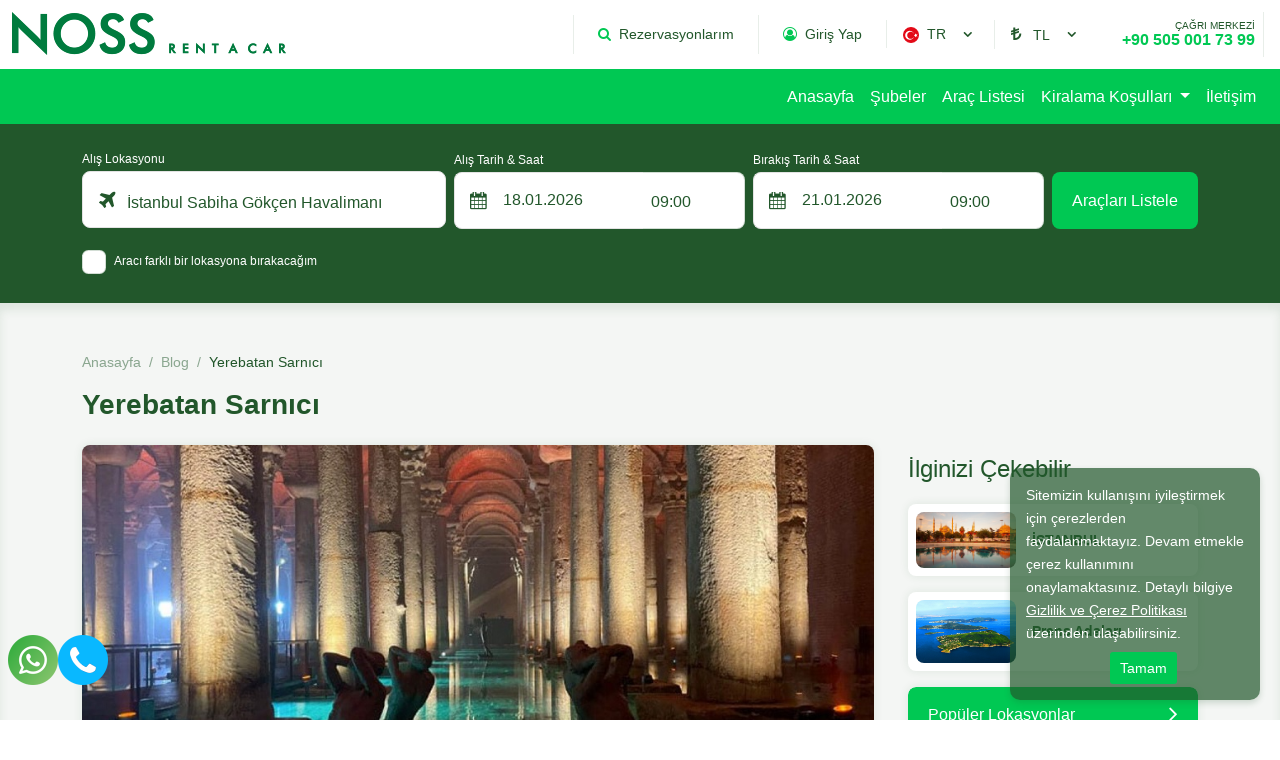

--- FILE ---
content_type: text/html; charset=utf-8
request_url: https://www.nossrentacar.com/blog/yerebatan-sarnici
body_size: 7831
content:

<!DOCTYPE html>
<html lang="tr">
<head>
	<meta charset="UTF-8">
	<meta name="theme" content="_Layout" />
	<meta http-equiv="Content-type" content="text/html; charset=utf-8" />
	<meta http-equiv="X-UA-Compatible" content="IE=8; IE=10; IE=11" />
	<meta name="viewport" content="width=device-width, initial-scale=1, maximum-scale=1" />
	<title>Yerebatan Sarnıcı </title>
	<meta name="description" content="Eski İstanbul’un kalbi olan Sultan Ahmet Bölgesinde, Ayasofyadan güneybatısından ilerlediğinizde belirsiz kırmızı ışıklarla aydınlatılan Roma mimarisinin bir mucizesi olan Yerebatan Sarnıcı ile karşılaşacaksınız.">
	<meta name="author" content="www.nossrentacar.com">
	<meta http-equiv="Content-Type" content="text/html; charset=utf-8" />
	<meta name="apple-itunes-app" content="app-id=">
	<meta name="google-play-app" content="app-id=">

	<!--External Css-->
	<link href="/assets/default/plugin/bootstrap/css/bootstrap.min.css" rel="stylesheet" type="text/css" />
	<link href="/npm/css/select2.min.css" rel="stylesheet" />
	<link href="/assets/default/css/default.css?t=202601171259" rel="stylesheet" />
	<link href="/assets/theme/css/theme.css?t=202601171259" rel="stylesheet" />
	<link async defer rel="stylesheet" href="/assets/default/plugin/datepicker/litepicker.css" />
	<link async defer href="/assets/theme/css/Custom.css" rel="stylesheet" />
	<link href="/assets/default/plugin/smartbanner/jquery.smartbanner.css" rel="stylesheet" />
	<script src="/assets/default/plugin/jquery/jquery.js"></script>

	<link rel="stylesheet" type="text/css" href="/assets/default/plugin/survey-slider/owl.carousel.min.css">
	<link rel="stylesheet" type="text/css" href="/assets/default/plugin/survey-slider/owl.theme.default.min.css">

	<link rel="canonical" href="https://www.nossrentacar.com/blog/yerebatan-sarnici" />
	<link rel="dns-prefetch" href="//code.jquery.com">
	<link rel="dns-prefetch" href="//www.google-analytics.com">
	<link rel="dns-prefetch" href="//www.googletagmanager.com">
	<link rel="dns-prefetch" href="//gcore.jsdelivr.net">

				<link rel="alternate" hreflang="x-default" href="https://www.nossrentacar.com/en/blog/basilica-cistern" />
				<link rel="alternate" hreflang="tr" href="https://www.nossrentacar.com/blog/yerebatan-sarnici" />
				<link rel="alternate" hreflang="en" href="https://www.nossrentacar.com/en/blog/basilica-cistern" />
				<link rel="alternate" hreflang="ar" href="https://www.nossrentacar.com/ar/مقالات/كنيسة-سيسترن" />

	<!--Favicon-->
	<link rel="apple-touch-icon" sizes="180x180" href="/assets/theme/favicon/apple-touch-icon.png">
	<link rel="icon" type="image/png" sizes="32x32" href="/assets/theme/favicon/favicon-32x32.png">
	<link rel="icon" type="image/png" sizes="16x16" href="/assets/theme/favicon/favicon-16x16.png">
	<link rel="manifest" href="/assets/theme/favicon/site.webmanifest">
	<link rel="mask-icon" href="/assets/theme/favicon/safari-pinned-tab.svg" color="#5bbad5">
	<meta name="msapplication-TileColor" content="#da532c">
	<meta name="theme-color" content="#ffffff">

	<!--OpenGraph Codes-->
		<!-- Facebook Meta Tags -->
		<meta property="og:url" content="https://www.nossrentacar.com/blog/yerebatan-sarnici">
		<meta property="og:type" content="website">
		<meta property="og:title" content="Yerebatan Sarnıcı">
		<meta property="og:description" content="Eski İstanbul’un kalbi olan Sultan Ahmet Bölgesinde, Ayasofyadan güneybatısından ilerlediğinizde belirsiz kırmızı ışıklarla aydınlatılan Roma mimarisinin bir mucizesi olan Yerebatan Sarnıcı ile karşılaşacaksınız.">
		<meta property="og:image" content="https://www.nossrentacar.com/getDummy/940x470/opengraph">
		<!-- Twitter Meta Tags -->
		<meta name="twitter:card" content="summary_large_image">
		<meta property="twitter:domain" content="https://www.nossrentacar.com/blog/yerebatan-sarnici">
		<meta property="twitter:url" content="https://www.nossrentacar.com/blog/yerebatan-sarnici">
		<meta name="twitter:title" content="Yerebatan Sarnıcı">
		<meta name="twitter:description" content="Eski İstanbul’un kalbi olan Sultan Ahmet Bölgesinde, Ayasofyadan güneybatısından ilerlediğinizde belirsiz kırmızı ışıklarla aydınlatılan Roma mimarisinin bir mucizesi olan Yerebatan Sarnıcı ile karşılaşacaksınız.">
		<meta name="twitter:image" content="https://www.nossrentacar.com/getDummy/940x470/opengraph">
	
	
	
</head>

<body dir="ltr" class="page_10bd">

	<div class="mobileapp"></div>	
	<input id="ActiveLangID" name="ActiveLangID" type="hidden" value="1" />
	<input id="ActiveLangCode" name="ActiveLangCode" type="hidden" value="tr" />
	<input id="DefaultDay" name="DefaultDay" type="hidden" value="3" />
	<header id="main-header" class="container-fluid">
		<div class="row main-header">
					<div class="logo"><a href="/"><img src="/dosya/2042/logo/1-logo.png" alt="Noss Rent a Car" width="274px" height="55px" title="İstanbul Sabiha Gökçen | Araç Kiralama | Noss Rent a Car"></a></div> <!--44377 support -->
			<div class="user-menu">
				<nav class="navbar navbar-expand-lg navbar-light bg-light">
					<div class="container-fluid">
						<div class="navbar-header">
							<button  class="navbar-toggler collapsed" name="user-menu-button" type="button" data-bs-toggle="offcanvas" data-bs-target="#offcanvasRight" aria-controls="offcanvasRight">
								<span class="navbar-toggler-icon"></span>
							</button>
						</div>
						<div class="collapse navbar-collapse offcanvas offcanvas-end" tabindex="-1" id="offcanvasRight" aria-labelledby="offcanvasRightLabel">
							<ul class="navbar-nav me-auto mb-2 mb-lg-0">
								
<li class="nav-item 1"><a class="nav-link search_reservation" href="/rezervasyonlarim">Rezervasyonlarım</a></li>

<li class="nav-item 5">
                <a href="/giris" class="nav-link sign_in" id="6090">Giriş Yap</a>


</li>
<li class="nav-item 3 language" style="min-width:100px;"><select data-val="true" data-val-required="The LangID field is required." id="LangID" name="LangID"><option selected="selected" value="1">TR</option>
<option value="2">EN</option>
<option value="7">AR</option>
</select></li>
        <li class="nav-item 4 currency"><select data-val="true" data-val-required="The Int32 field is required." id="CurrencyID" name="CurrencyID"><option value="1">TL</option>
<option value="2">USD</option>
<option value="3">EURO</option>
<option value="8">CHF</option>
</select></li>
<li class="nav-item 5 phone"><a class="nav-link" href="tel:&#x2B;905050017399"><span>ÇAĞRI MERKEZİ</span>+90 505 001 73 99</a></li>
<li class="nav-item 5 whatsapp"><a class="nav-link" href="https://api.whatsapp.com/send?phone=905050017399"><span>ÇAĞRI MERKEZİ</span>+90 505 001 73 99</a></li>

							</ul>
						</div>
					</div>
				</nav>
				<div class="menu-overlay-right"> &nbsp;</div>
			</div>



			<div class="menu" id="sitemenu">
				<nav class="navbar navbar-expand-lg navbar-light bg-light">
					<div class="container-fluid">
						<div class="navbar-header">
							<button class="navbar-toggler collapsed" name="sitemenu-button" type="button" data-bs-toggle="offcanvas" data-bs-target="#offcanvasExample" aria-controls="offcanvasExample">
								<span class="navbar-toggler-icon"></span>
							</button>
						</div>
						<div class="collapse navbar-collapse offcanvas offcanvas-start" tabindex="-1" id="offcanvasExample" aria-labelledby="offcanvasExampleLabel">
							<ul class="navbar-nav me-auto mb-2 mb-lg-0">
								
                <li class="nav-item">
                    <a title="Anasayfa" href="/" class="nav-link" >Anasayfa</a>
                </li>
                <li class="nav-item">
                    <a title="Şubeler" href="/subeler" class="nav-link" >Şubeler</a>
                </li>
                <li class="nav-item">
                    <a title="Araç Listesi" href="/araclar" class="nav-link" >Araç Listesi</a>
                </li>
                <li class="nav-item dropdown">
                    <a title="Kiralama Koşulları" class="nav-link dropdown-toggle" href="#" id="navbarDropdown7" role="button" data-toggle="dropdown" aria-haspopup="true" aria-expanded="false">
                        Kiralama Koşulları
                    </a>
                    <div class="dropdown-menu" aria-labelledby="navbarDropdown7">
                            <a title="Gizlilik Politikası" class="dropdown-item" href="/gizlilik-ve-guvenlik">Gizlilik Politikası</a>
                            <a title="İptal ve İade Koşulları" class="dropdown-item" href="/iptal-iade-kosullari">İptal ve İade Koşulları</a>

                    </div>
                </li>
                <li class="nav-item">
                    <a title="İletişim" href="/iletisim" class="nav-link" >İletişim</a>
                </li>

							</ul>
						</div>
					</div>
				</nav>
				<div class="menu-overlay-left"> &nbsp;</div>
			</div>
		</div>
	</header>

	
    <div class="container-fluid search_subpage" id="search-form">
        <input id="hdDropLocation" name="hdDropLocation" type="hidden" value="2" /> <!--40412 support : handle null pointer exception -->
<input id="hdPickLocation" name="hdPickLocation" type="hidden" value="2" /> <!--40412 support : handle null pointer exception -->
<input id="hdStartDate" name="hdStartDate" type="hidden" value="18.01.2026" />
<input id="hdEndDate" name="hdEndDate" type="hidden" value="21.01.2026" />
<input id="PickList" name="PickList" type="hidden" value="[{&quot;Disabled&quot;:false,&quot;Group&quot;:null,&quot;Selected&quot;:false,&quot;Text&quot;:&quot;&lt;i class=&#x27;city&#x27;&gt;&lt;/i&gt;    İstanbul Sabiha Gökçen&quot;,&quot;Value&quot;:&quot;1&quot;},{&quot;Disabled&quot;:false,&quot;Group&quot;:null,&quot;Selected&quot;:true,&quot;Text&quot;:&quot;&lt;i class=&#x27;airport&#x27;&gt;&lt;/i&gt;    İstanbul Sabiha Gökçen Havalimanı&quot;,&quot;Value&quot;:&quot;2&quot;}]" />
<input id="DropList" name="DropList" type="hidden" value="[{&quot;Disabled&quot;:false,&quot;Group&quot;:null,&quot;Selected&quot;:false,&quot;Text&quot;:&quot;&lt;i class=&#x27;city&#x27;&gt;&lt;/i&gt;    İstanbul Sabiha Gökçen&quot;,&quot;Value&quot;:&quot;1&quot;},{&quot;Disabled&quot;:false,&quot;Group&quot;:null,&quot;Selected&quot;:true,&quot;Text&quot;:&quot;&lt;i class=&#x27;airport&#x27;&gt;&lt;/i&gt;    İstanbul Sabiha Gökçen Havalimanı&quot;,&quot;Value&quot;:&quot;2&quot;}]" />

<div class="mainSearchPanel container" style="display:none">
    <form class="search-form" method="get" action="/Kirala">
        <input id="ActiveLangID" name="ActiveLangID" type="hidden" value="1" />
        <input type="hidden" name="Lang" value="tr" />
        <div class="pick-up pick-up-list pick-up-select">
            <label for="pic-up">Alış Lokasyonu</label>
            <select id="PickupLocation" name="PickupLocation" title="Test"><option value="1">&lt;i class=&#x27;city&#x27;&gt;&lt;/i&gt;    İstanbul Sabiha Gökçen</option>
<option selected="selected" value="2">&lt;i class=&#x27;airport&#x27;&gt;&lt;/i&gt;    İstanbul Sabiha Gökçen Havalimanı</option>
</select>
        </div>
        <div class="drop-off-content">
                    <div class="form-group">
                        <input type="checkbox" id="remember" name="remember" value="checked" checked>
                        <label for="remember">Aracı farklı bir lokasyona bırakacağım</label>
                        <input type="hidden" value="on" id="remember2" name="remember2">
                                <div class="drop-off" style="display: none;">
                                    <select id="DropLocation" name="DropLocation"><option value="1">&lt;i class=&#x27;city&#x27;&gt;&lt;/i&gt;    İstanbul Sabiha Gökçen</option>
<option selected="selected" value="2">&lt;i class=&#x27;airport&#x27;&gt;&lt;/i&gt;    İstanbul Sabiha Gökçen Havalimanı</option>
</select>
                                    <i></i>
                                    <div class="close" id="close"></div>
                                </div>

                    </div>


        </div>
        <div class="pick-up-date">
            <div class="pick-date">
                <label for="pick-date">Alış Tarih & Saat</label>
                <input name="StartDate" type="text" value="" id="StartDate" class="date" autocomplete="Off" onfocus='this.blur()' readonly>
                <i></i>
            </div>
            <div class="pick-clock">
                <label for="pick-clock">Alış Saati</label>
                <select id="PickTime" name="PickTime">
                            <option value="00:00">00:00</option>
                            <option value="00:30">00:30</option>
                            <option value="01:00">01:00</option>
                            <option value="01:30">01:30</option>
                            <option value="02:00">02:00</option>
                            <option value="02:30">02:30</option>
                            <option value="03:00">03:00</option>
                            <option value="03:30">03:30</option>
                            <option value="04:00">04:00</option>
                            <option value="04:30">04:30</option>
                            <option value="05:00">05:00</option>
                            <option value="05:30">05:30</option>
                            <option value="06:00">06:00</option>
                            <option value="06:30">06:30</option>
                            <option value="07:00">07:00</option>
                            <option value="07:30">07:30</option>
                            <option value="08:00">08:00</option>
                            <option value="08:30">08:30</option>
                            <option selected value="09:00">09:00</option>
                            <option value="09:30">09:30</option>
                            <option value="10:00">10:00</option>
                            <option value="10:30">10:30</option>
                            <option value="11:00">11:00</option>
                            <option value="11:30">11:30</option>
                            <option value="12:00">12:00</option>
                            <option value="12:30">12:30</option>
                            <option value="13:00">13:00</option>
                            <option value="13:30">13:30</option>
                            <option value="14:00">14:00</option>
                            <option value="14:30">14:30</option>
                            <option value="15:00">15:00</option>
                            <option value="15:30">15:30</option>
                            <option value="16:00">16:00</option>
                            <option value="16:30">16:30</option>
                            <option value="17:00">17:00</option>
                            <option value="17:30">17:30</option>
                            <option value="18:00">18:00</option>
                            <option value="18:30">18:30</option>
                            <option value="19:00">19:00</option>
                            <option value="19:30">19:30</option>
                            <option value="20:00">20:00</option>
                            <option value="20:30">20:30</option>
                            <option value="21:00">21:00</option>
                            <option value="21:30">21:30</option>
                            <option value="22:00">22:00</option>
                            <option value="22:30">22:30</option>
                            <option value="23:00">23:00</option>
                            <option value="23:30">23:30</option>
                </select>
            </div>
        </div>
        <div class="drop-off-date">
            <div class="drop-date">
                <label for="drop-date">Bırakış Tarih & Saat</label>
                <input name="EndDate" type="text" value="" id="EndDate" class="date" autocomplete="Off" onfocus='this.blur()' readonly>
                <i></i>
            </div>
            <div class="drop-clock">
                <label for="drop-clock">Bırakış Saati</label>
                <select id="DropTime" name="DropTime">
                            <option value="00:00">00:00</option>
                            <option value="00:30">00:30</option>
                            <option value="01:00">01:00</option>
                            <option value="01:30">01:30</option>
                            <option value="02:00">02:00</option>
                            <option value="02:30">02:30</option>
                            <option value="03:00">03:00</option>
                            <option value="03:30">03:30</option>
                            <option value="04:00">04:00</option>
                            <option value="04:30">04:30</option>
                            <option value="05:00">05:00</option>
                            <option value="05:30">05:30</option>
                            <option value="06:00">06:00</option>
                            <option value="06:30">06:30</option>
                            <option value="07:00">07:00</option>
                            <option value="07:30">07:30</option>
                            <option value="08:00">08:00</option>
                            <option value="08:30">08:30</option>
                            <option selected value="09:00">09:00</option>
                            <option value="09:30">09:30</option>
                            <option value="10:00">10:00</option>
                            <option value="10:30">10:30</option>
                            <option value="11:00">11:00</option>
                            <option value="11:30">11:30</option>
                            <option value="12:00">12:00</option>
                            <option value="12:30">12:30</option>
                            <option value="13:00">13:00</option>
                            <option value="13:30">13:30</option>
                            <option value="14:00">14:00</option>
                            <option value="14:30">14:30</option>
                            <option value="15:00">15:00</option>
                            <option value="15:30">15:30</option>
                            <option value="16:00">16:00</option>
                            <option value="16:30">16:30</option>
                            <option value="17:00">17:00</option>
                            <option value="17:30">17:30</option>
                            <option value="18:00">18:00</option>
                            <option value="18:30">18:30</option>
                            <option value="19:00">19:00</option>
                            <option value="19:30">19:30</option>
                            <option value="20:00">20:00</option>
                            <option value="20:30">20:30</option>
                            <option value="21:00">21:00</option>
                            <option value="21:30">21:30</option>
                            <option value="22:00">22:00</option>
                            <option value="22:30">22:30</option>
                            <option value="23:00">23:00</option>
                            <option value="23:30">23:30</option>
                </select>
            </div>
        </div>
        <div class="search-btn">
            <button id="btnsearch" type="submit" class=""> Araçları Listele</button>
        </div>
    </form>
</div>

<section role="loading" id="LoadingNew" hidden>
    <div class="loading-fluid">
        <div class="loading-container">
            <div class="loading-logo">
                <img src="/dosya/2042/logo/1-pdf-logo.png" alt="loading" />
            </div>
            <div class="loading-animation-text">
                <ul class="flip5">
                    <li>3D Secure ile Ödemeni Güvenle Yap</li>
                    <li>7/24 Müşteri Hizmetleri</li>
                    <li>2 Dakikada Aracını Kirala</li>
                    <li>Araç Kiralama</li>
                    <li>Komisyon Yok</li>
                    <li>Online'a Özel Fiyatlar</li>
                </ul>
            </div>
            <div class="loading-text">
                Uygun araçlar yükleniyor...
            </div>
            <div class="loading-rental-info">
                <div class="loading-pickup block">
                    <div>
                        <span>Alış Lokasyonu</span>
                        <strong id="pickLocGif"></strong>
                    </div>
                </div>
                <div class="loading-dropoff block">
                    <div>
                        <span>Bırakış Lokasyonu</span>
                        <strong id="dropLocGif"></strong>
                    </div>
                </div>
                <div class="block loading-flex">
                    <div class="loading-date">
                        <div>
                            <span>Alış Tarihi</span>
                            <strong id="pickDateGif"></strong>
                        </div>
                    </div>
                    <div class="loading-clock">
                        <div>
                            <span>Alış Saati</span>
                            <strong id="pickTimeGif"></strong>
                        </div>
                    </div>
                </div>
                <div class="block loading-flex">
                    <div class="loading-date">
                        <div>
                            <span>Bırakış Tarihi</span>
                            <strong id="dropDateGif"></strong>
                        </div>
                    </div>
                    <div class="loading-clock">
                        <div>
                            <span>Bırakış Saati</span>
                            <strong id="dropTimeGif"></strong>
                        </div>
                    </div>
                </div>
            </div>
        </div>
    </div>
</section>
<!-- setTimeout is used to fix an issue where rapid clicks between inputs prevent proper focus. -->
<script>
    $(document).ready(function() {
        $('#PickupLocation, #DropLocation').select2({
            minimumResultsForSearch: 0,
            language: {
                noResults: function () {
                    return 'Kayıt bulunamadı';
                }
            }
        });
        $('#PickupLocation, #DropLocation').on('select2:open.searchPanel', function() {
            setTimeout(function() {
                var $searchField = $('.select2-container--open .select2-search__field');
                if ($searchField.length > 0 && $searchField.is(':visible')) {
                    $searchField[0].focus();
                }
            }, 0);
        });
    });
</script>


    </div>

	

	<main role="blog_detail">

		
<input id="isdetail" name="isdetail" type="hidden" value="True" />
<div class="container-fluid breadcrumb">
    <div class="container">
        <ul>
            <li><a href="/" class="lbl" id="5005"></a></li>
            <li><a href="/blog">Blog</a></li>
            <li class="active">Yerebatan Sarnıcı</li>
        </ul>
    </div>
</div>
<section class="container sub_page">
    <header>
        <h1>Yerebatan Sarnıcı</h1>
    </header>
    <div class="blog_detail">
        <div class="blog_detail_left">
            <div class="blog_detail_content">
                <div class="blog_detail_img">
                        <img src="/dosya/2042/blog/10-1-yerebatan-sarnici_599.jpeg" class="lozad" width="960px" height="540px" alt="Yerebatan Sarnıcı">

                </div>
<p><strong>Yerebatan Sarnıcı</strong></p>
<p><br />
</p>
<p>Eski İstanbul&rsquo;un kalbi olan Sultan Ahmet B&ouml;lgesinde, Ayasofyadan g&uuml;neybatısından ilerlediğinizde belirsiz kırmızı ışıklarla aydınlatılan Roma mimarisinin bir mucizesi olan Yerebatan Sarnıcı ile karşılaşacaksınız. </p>
<p>Sarnı&ccedil;, 532 yılında d&ouml;nemin imparatoru Justinianus&rsquo;un en b&uuml;y&uuml;k eserlerinden biridir. 336 s&uuml;tun başlığı ve oyma taşlardan oluşan, 28&rsquo;erli 12 sıraya b&ouml;l&uuml;nm&uuml;ş, 140 metre uzunluğunda 70 metre genişliğindedir ve 80.000 metrek&uuml;p su alabilen bu etkileyici yapı, Bizans d&ouml;neminde İstanbul&rsquo;un eteklerindeki Belgrad Ormanından şehrin kalbine su getirmiştir. <span>&nbsp;</span>Osmanlı d&ouml;neminde ise Topkapı Sarayı&rsquo;nın su ihtiyacını karşılamıştır. <br />
<br />
<img alt="" src="/dosya/2042/editor/resim/538816-1007902879.jpg" /></p>
<p>Suyun i&ccedil;inden y&uuml;kselen ve sayısız gibi g&ouml;r&uuml;nen mermer s&uuml;tunlardan dolayı halk buraya Yerebatan Sarayı olarak isimlendirmiştir ancak daha &ouml;nce burada Bazilika bulunduğundan Bazilika Sarnıcı olarak da anılıyor. <span>&nbsp;</span>S&uuml;tunlar farklı tapınaklardan getirildikleri i&ccedil;in her biri farklı stil ve şekillere sahiptir. Korintlilerin yanı sıra d&uuml;ğ&uuml;mler, g&ouml;zler ve g&ouml;zyaşlarıyla oyulmuş ve ağa&ccedil; g&ouml;vdesi şeklinde olanlar da vardır. En b&uuml;y&uuml;leyici olanları, biri profilden diğeri baş aşağı duran iki esrarengiz denizanası kafasının &uuml;zerinde duranlardır.</p>
<p><br />
</p>
<p>Bu sarnı&ccedil;lardan 6. Y&uuml;zyılda inşa edilen kısmı restore edilmiştir ve halkın ziyaretine a&ccedil;ılmıştır.</p>
            </div>
        </div>
        <div class="blog_detail_right">
            <div class="blog_detail_right_content">
                <header>İlginizi Çekebilir</header>
                <ul>
                                <li>
                                    <div class="blog_list_img">
                                        <a href="/blog/istanbul"><img src="/dosya/2042/blog/7-1-istanbul_202.jpeg" class="lozad" width="884px" height="493px" alt="İSTANBUL"></a>
                                    </div>
                                    <div class="blog_list_header"><a href="/blog/istanbul"><strong>İSTANBUL</strong></a></div>
                                    <div class="blog_list_summary"></div>
                                </li>
                                <li>
                                    <div class="blog_list_img">
                                        <a href="/blog/prens-adalari"><img src="/dosya/2042/blog/8-1-prens-adalari_592.jpeg" class="lozad" width="760px" height="475px" alt="Prens Adaları"></a>
                                    </div>
                                    <div class="blog_list_header"><a href="/blog/prens-adalari"><strong>Prens Adaları</strong></a></div>
                                    <div class="blog_list_summary"></div>
                                </li>
                </ul>
            </div>
                    <div class="accordion" id="accordionExample">
                        <div class="accordion-item popular_location">
                            <strong class="accordion-header" id="headingOne">
                                <button class="accordion-button collapsed lbl" type="button" data-bs-toggle="collapse" data-bs-target="#popular_location" aria-expanded="false" aria-controls="collapseOne" id="5060">
                                </button>
                            </strong>
                            <div id="popular_location" class="accordion-collapse collapse" aria-labelledby="headingOne" data-bs-parent="#accordionExample">
                                <div class="accordion-body">
                                    <ul>
                                                    <li><a href="/subeler/istanbul-sabiha-gokcen-havalimani" class="airport">İstanbul İstanbul Sabiha Gökçen Havalimanı</a></li>
                                                <li><a href="/subeler">  Tüm Lokasyonları Göster  </a></li>
                                    </ul>
                                </div>
                            </div>
                        </div>

                        <div class="accordion-item popular_car">
                            <strong class="accordion-header" id="headingTwo">
                                <button class="accordion-button collapsed" type="button" data-bs-toggle="collapse" data-bs-target="#popular_car" aria-expanded="false" aria-controls="collapseTwo">
                                    Popüler Kiralık Araçlar
                                </button>
                            </strong>
                            <div id="popular_car" class="accordion-collapse collapse" aria-labelledby="headingTwo" data-bs-parent="#accordionExample">
                                <div class="accordion-body">
                                    <ul>
                                                    <li><a href="/araclar/renault-megane-otomatik-benzin" class="airport">Renault Megane</a></li>
                                                <li><a href="/araclar"> Tüm Kiralık Araçları Göster </a></li>
                                    </ul>
                                </div>
                            </div>
                        </div>
                    </div>
        </div>
    </div>
</section>

		<div id="dialog"></div>
	</main>
			<footer class="container-fluid" id="sitefooter">
				<div class="container">
					<div class="row">
						<section class="col-sm-12 col-md-12 col-lg-9">
							<div class="row footer_link">
								            <div class="item">
                <strong>Noss Rent a Car</strong>
                        <a href="/anasayfa" target="">Anasayfa</a>
                        <a href="/araclar" target="">Kiralık Araçlar</a>
                        <a href="/subeler" target="">Kiralama Noktaları</a>
                        <a href="/kiralama-kosullari" target="">Kiralama Koşulları</a>
                        <a href="/kurumsal-bilgiler" target="">Kurumsal Bilgiler</a>
                        <a href="/iletisim" target="">İletişim Bilgileri</a>
                        <a href="/site-haritasi" target="">Site Haritası</a>
            </div>
            <div class="item">
                <strong>Noss Hizmetler</strong>
                        <a href="/arac-kiralama" target="">Araç Kiralama</a>
                        <a href="/filo-kiralama" target="">Filo Kiralama</a>
                        <a href="/transfer" target="">Transfer</a>
                        <a href="/vip-noss" target="">VIP Noss</a>
                        <a href="/soforlu-arac-kiralama" target="">Şoförlü Araç Kiralama</a>
            </div>
            <div class="item">
                <strong>İstanbul Rent a Car</strong>
                        <a href="/istanbul-arac-kiralama" target="">İstanbul Araç Kiralama</a>
                        <a href="/istanbul-havalimani-arac-kiralama" target="">İstanbul Havalimanı Araç Kiralama</a>
                        <a href="/istanbul-rent-a-car" target="">İstanbul Rent a Car</a>
                        <a href="/sabiha-gokcen-havalimani-arac-kiralama" target="">Sabiha Gökçen Havalimanı Araç Kiralama</a>
            </div>

							</div>
						</section>
						<section class="col-sm-12 col-md-12 col-lg-3 solution-center">
							<div class="solution-connection">
								<strong class="lbl" id="5517">Aklınıza takılan bir sorun mu var?</strong>
								<a href="tel:0352" class="lbl" id="5518">Çözüm Merkezine Bağlanın</a>
							</div>
							<div class="solution-or">
								<span class="lbl" id="5519"></span>
								<hr>
							</div>
							<div class="solution-call">
								<strong class="lbl" id="5520">Çağrı merkezimizi arayın</strong>
								<a href="tel:&#x2B;905050017399">&#x2B;90 505 001 73 99</a>
							</div>
							<div class="solution-whatsapp">
								<strong class="lbl" id="1044">Whatsapp'tan destek alın</strong>
								<a href="https://api.whatsapp.com/send?phone=905050017399" target="_blank" title="whatsapp" class="whatsapp">&#x2B;90 505 001 73 99</a>
							</div>



							<div class="follow-up">
								<strong class="lbl" id="10097">Bizi Takip Edin</strong>
								<div class="follow-up-container"></div>
							</div>
						</section>

						<div class="payment_security">
							<p class="lbl" id="5521"></p>
							<div class="items">
								<span class="visa"></span>
								<span class="master"></span>
								<span class="maestro"></span>
								<span class="amex"></span>
								<span class="troy"></span>
								<span class="ssl"></span>
							</div>
						</div>
					</div>
				</div>
			</footer>
			<div class="page_bottom_logo">
				<a href="/"><img src="/assets/theme/image/footer-logo.png" class="lozad" width="274px" height="55px" alt="www.nossrentacar.com" title="www.nossrentacar.com"></a> <!--44377 support -->
				<hr>
			</div>
			<div class="fixed_whatsapp_call">
				<a href="https://api.whatsapp.com/send?phone=905050017399" target="_blank" class="whatsapp lbl" id="1044" rel="nofollow">Whatsapp</a>
					<a href="tel:&#x2B;905050017399" target="_blank" class="call lbl" id="6088" rel="nofollow">Telefon</a>
			</div>
		<div class="cookiePolicy" style="display:none">
			<p class="lbl cookiep">Sitemizin kullanışını iyileştirmek için çerezlerden faydalanmaktayız. Devam etmekle çerez kullanımını onaylamaktasınız. Detaylı bilgiye {link} üzerinden ulaşabilirsiniz.</p>
			<a href="#" class="btnOKcookiePolicy"><span class="lbl" id="5416">Tamam</span></a>
		</div>
		<div class="page_bottom_copyright">Copyright &#169; 2026 www.nossrentacar.com - Tüm Hakları Saklıdır</div>
		<div class="page_bottom_powered"><a href="https://www.kolaycar.com/" target="_blank" rel="nofollow" title="kolayCAR | Yeni Nesil Araç Kiralama Yazılımı"></a></div>
	<div class="modal fade" id="cookiepolicy" tabindex="-1" aria-hidden="true">
		<div class="modal-dialog modal-dialog-centered modal-lg">
			<div class="modal-content">
				<div class="modal-header">
					<h5 class="modal-title lbl" id="10056">Gizlilik ve Çerez Politikası</h5>
					<button type="button" class="btn-close" data-bs-dismiss="modal" aria-label="Close"></button>
				</div>
				<div class="modal-body">
					 
				</div>
				<div class="modal-footer">
					<button type="button" class="btn btn-secondary lbl" data-bs-dismiss="modal" id="5416">Tamam</button>
				</div>
			</div>
		</div>
	</div>


	<input id="vs" name="vs" type="hidden" value="2.6.1.0" />
	


	<script src="/assets/default/js/popper.min.js?v=WgfGn5Bh6xLjmgMTWKT1Z_MKACrWGCY5rIT9G9ovbmU"></script>
	<script type="text/javascript" src="/assets/default/plugin/bootstrap/js/bootstrap.min.js?v=d-FygkWgwt59CFkWPuCB4RE6p1_WiUYCy16w1-c5vKk"></script>
	<script src="/npm/js/jquery.modal.min.js?v=wMm90YkJLWcywYFsmVtVf4eSEVND7x7d4cV0AxlG0sI"></script>
	<script src="/npm/js/select2.min.js?v=Bbyfc_eVd4CLr2liQ6hBqcO7ovHPyYZxVkgIqbolsxw"></script>
	<script src="/npm/js//js.cookie.min.js?v=UES09Sx4S8P7vvmtQk13VH21fmAWm3-TLTSZDWLYc8k"></script>
	<script src="/npm/js/sweetalert.js?v=qgcKi1ayr-QSXMb1g08MBY6-plP2XW7XNHHjImki_0U"></script>
	<script src="/npm/js/moment.min.js?v=BUcA6BMc195gZoN-HQqYOG9QTJ8XxtsPCyyC_msVPMk"> </script>
	<script type="text/javascript" src="/assets/default/plugin/input-spinner/input-spinner.js?v=TGT36tOF2Oi7Wa7dLBpZdlwlFgwN16HMV7sdTVvvIsc"></script>
	<script src="/npm/js/lozad.min.js?v=-Oy8hqSE5YDlnJq0tc0gTaLjHSKf8ZTH8HIkAo_knsw"></script>
	<script src="/assets/default/plugin/alphanumeric-captcha/js/jquery-captcha.js?v=w_ooXhg30SDzE_-5IpwElInnjUVcvU_OHuSQVGowEzI"></script>
	<script src="/npm/js/jquery.validate.min.js?v=LSdWf-k223cxwxJv3jZe7BV5SjKHWep96Uv9k1CBkBQ"></script>
	<script src="/npm/js/jquery.maskedinput.min.js?v=iGzbxQVH--4RXTV_HujGCj4MIK3U7tEYnFXo0PTPuPI"> </script>
	<script src="/npm/js/litepicker.js?v=wrPE8YkBhrvb-KYRjp6RND-hB4obNYUR8wIW0Ul57C4"></script>
	<script src="/npm/js/litepicker_mobilefriendly.js?v=VpSMN3NQmMRZpHWjL1BK81ZPJZ2csz8r_LfNsaBa_ws"></script>
	<script src="/assets/default/plugin/smartbanner/jquery.smartbanner.js"></script>
	<script src="/assets/default/plugin/blockUI/jquery.blockUI.js?v=uOihPWc-GUhw5akM8fs2fAHKCJdJfA7_FN7UX_NBXP4"></script>
	<script type="text/javascript" src="/assets/default/js/default.js?v=_CkWAQoSiTQMsPg1fVELiomwPyPKkd9CiTPTFgQsinM"></script>
	<script type="text/javascript" src="/assets/theme/js/theme.js?v=-D_jqxOqR0KpVHJayZeTxhivmo-PN1EQ1PSIm_vUljU"></script>
	<script src="/js/site.js?v=quRqKYU-sVMpK6r-9blP8487mcHSmZSZQpxDx9YIpCw"></script>

	<script>
		document.addEventListener("DOMContentLoaded", function (event) {
			var tooltipTriggerList = [].slice.call(document.querySelectorAll('[data-toggle="tooltip"]'))
			var tooltipList = tooltipTriggerList.map(function (tooltipTriggerEl) {
				return new bootstrap.Tooltip(tooltipTriggerEl)
			});
		});
		$(".cookiep")[0].innerHTML = $(".cookiep")[0].innerText.replace(/{link}/, '<a href="#" data-bs-toggle="modal" data-bs-target="#cookiepolicy">Gizlilik ve Çerez Politikası</a>');
		//console.log($(".cookiePolicy")[0].childNodes[1].);
	</script>

	

	
<script defer src="https://static.cloudflareinsights.com/beacon.min.js/vcd15cbe7772f49c399c6a5babf22c1241717689176015" integrity="sha512-ZpsOmlRQV6y907TI0dKBHq9Md29nnaEIPlkf84rnaERnq6zvWvPUqr2ft8M1aS28oN72PdrCzSjY4U6VaAw1EQ==" data-cf-beacon='{"version":"2024.11.0","token":"ae6db50ba87a45e483f871b1e38fa1ed","r":1,"server_timing":{"name":{"cfCacheStatus":true,"cfEdge":true,"cfExtPri":true,"cfL4":true,"cfOrigin":true,"cfSpeedBrain":true},"location_startswith":null}}' crossorigin="anonymous"></script>
</body>
</html>


--- FILE ---
content_type: text/css
request_url: https://www.nossrentacar.com/assets/theme/css/theme.css?t=202601171259
body_size: 76086
content:
body{background-color:rgba(var(--white),1);color:rgba(var(--primarycolor),1);font-family:"Roboto",sans-serif;font-size:var(--text-sm);font-weight:400;line-height:calc(var(--space-lg) - 0.3rem)}a{color:rgba(var(--primarycolor),1);text-decoration:none;-webkit-transition:0.5s;transition:0.5s}a:hover{color:rgba(var(--secondarycolor),1)}hr{background-color:rgba(var(--primarycolor),0.1)}h1,h2,h3,h4,h5,h6{color:rgba(var(--primarycolor),1);font-weight:700;margin-bottom:var(--space-md)}strong{color:rgba(var(--primarycolor),1);display:inline-block}h1{font-size:var(--text-xxxl)}h2{font-size:var(--text-xxl)}h3{font-size:var(--text-xl)}h4{font-size:var(--text-lg)}h5{font-size:var(--text-md)}h6{font-size:var(--text-sm)}p{margin-bottom:var(--space-xs)}:root{--white:255,255,255;--black:34,87,43;--transparent:transparent;--primarycolor:34,87,43;--secondarycolor:0,200,83;--thirdcolor:0,200,83;--successcolor:0,200,83;--dangercolor:255,0,0;--warningcolor:255,0,0;--infocolor:}:root{--text-base-size:1em;--text-scale-ratio:1.15;--text-xs:calc((1em / var(--text-scale-ratio)) / var(--text-scale-ratio));--text-sm:calc(var(--text-xs) * var(--text-scale-ratio));--text-md:calc(var(--text-sm) * var(--text-scale-ratio) * var(--text-scale-ratio));--text-lg:calc(var(--text-md) * var(--text-scale-ratio));--text-xl:calc(var(--text-lg) * var(--text-scale-ratio));--text-xxl:calc(var(--text-xl) * var(--text-scale-ratio));--text-xxxl:calc(var(--text-xxl) * var(--text-scale-ratio))}:root{--space-unit:1em;--space-xxxxs:calc(0.125 * var(--space-unit));--space-xxxs:calc(0.25 * var(--space-unit));--space-xxs:calc(0.375 * var(--space-unit));--space-xs:calc(0.5 * var(--space-unit));--space-sm:calc(0.75 * var(--space-unit));--space-md:calc(1.25 * var(--space-unit));--space-lg:calc(2 * var(--space-unit));--space-xl:calc(3.25 * var(--space-unit));--space-xxl:calc(5.25 * var(--space-unit));--space-xxxl:calc(8.5 * var(--space-unit));--space-xxxxl:calc(13.75 * var(--space-unit))}.form_main .form_header{background-color:rgba(var(--secondarycolor),1);color:rgba(var(--white),1)}.form_main .form_header strong{color:rgba(var(--white),1)}.form_main .form_content .verification_code a{color:#b8b8b8}.form_main .form_content .send_btn a{background-color:rgba(var(--secondarycolor),1);color:rgba(var(--white),1)!important}input[type=checkbox]+label{color:rgba(var(--primarycolor),1)}input[type=checkbox]+label a{color:rgba(var(--secondarycolor),1)}input[type=checkbox]+label:before{color:rgba(var(--primarycolor),1);background-color:rgba(var(--white),1)}input[type=checkbox]:checked+label:before{background-color:rgba(var(--secondarycolor),1);border:1px solid rgba(var(--secondarycolor),1);color:rgba(var(--white),1)}input[type=checkbox]:disabled+label{color:rgba(var(--primarycolor),1)}input[type=checkbox]:disabled+label:before{background-color:rgba(var(--secondarycolor),1);border:1px solid rgba(var(--secondarycolor),1)}input[type=radio]+label a{color:rgba(var(--secondarycolor),1)}input[type=radio]+label:before{color:rgba(var(--primarycolor),1);background-color:rgba(var(--white),1);border:1px solid #e3e3e3}input[type=radio]:checked+label:before{color:rgba(var(--white),1);background-color:rgba(var(--secondarycolor),1);border:1px solid rgba(var(--secondarycolor),1)}input[type=radio]:checked+label{color:rgba(var(--secondarycolor),1)}.form_group input,.form_group textarea{border-bottom:2px solid #e3e3e3;background-color:rgba(var(--white),1);color:rgba(var(--primarycolor),1)}.form_group input:focus~label.text,.form_group textarea:focus~label.text{color:rgba(var(--primarycolor),0.5)}.form_group input:invalid,.form_group input:required,.form_group textarea:invalid,.form_group textarea:required{background-color:rgba(var(--white),1)}.form_group label{color:rgba(var(--primarycolor),0.5)}.form_group select{border:1px solid #e3e3e3}.form_content h3{color:rgba(var(--secondarycolor),1)}.blog_list>ul>li{background-color:rgba(var(--white),1)}.blog_list>ul>li .blog_list_img a.more{background-color:rgba(var(--secondarycolor),1);color:rgba(var(--white),1)}.blog_list>ul>li ul li{background-color:rgba(var(--white),1)}.blog_detail .blog_detail_left .blog_detail_content{background-color:#ffffff}.blog_detail .blog_detail_right .blog_detail_right_content ul li{background-color:rgba(var(--white),1)}.blog_detail .blog_detail_right .blog_detail_right_content ul li .blog_list_header a:hover strong{color:rgba(var(--secondarycolor),1)}.blog .items{-ms-grid-columns:1fr 1fr 1fr;grid-template-columns:1fr 1fr 1fr}.blog .items article{border:1px solid rgba(var(--primarycolor),0.1);border-radius:0.5rem;-webkit-box-shadow:1px 1px 10px 0px rgba(var(--primarycolor),0.1);box-shadow:1px 1px 10px 0px rgba(var(--primarycolor),0.1);text-align:center}.blog .items article strong{font-size:var(--text-lg);font-weight:bold}.blog .items article p{display:none}.blog .items article .blog-img{height:268px}.blog .items article .blog-img img{height:100%}.blog .items article .blog-img .more{display:none}.blog .items article:first-child{-ms-grid-column:1;grid-column-start:1;-ms-grid-column-span:1;grid-column-end:2;-ms-grid-row:1;grid-row-start:1;-ms-grid-row-span:1;grid-row-end:2}.blog .items article:first-child .blog-img{height:268px}.blog .items article:first-child .blog-img img{height:100%}.blog .items article:nth-child(2){-ms-grid-column:2;grid-column-start:2;-ms-grid-column-span:1;grid-column-end:3;-ms-grid-row:1;grid-row-start:1;-ms-grid-row-span:1;grid-row-end:2;padding-bottom:var(--space-lg);text-align:center}.blog .items article:nth-child(2) .blog-img{height:268px}.blog .items article:nth-child(2) .blog-img img{height:100%}.blog .items article:nth-child(3){-ms-grid-column:3;grid-column-start:3;-ms-grid-column-span:1;grid-column-end:4;-ms-grid-row:1;grid-row-start:1;-ms-grid-row-span:1;grid-row-end:2;padding-bottom:var(--space-lg);text-align:center}.blog .items article:nth-child(3) .blog-img{height:268px}.blog .items article:nth-child(3) .blog-img img{height:100%}.blog .items article:nth-child(4){display:block}.blog .items article:nth-child(5){display:block}.blog .items article:nth-child(6){display:block}@media (min-width:767.98px) and (max-width:991.98px){.blog .items{-ms-grid-columns:1fr var(--space-lg) 1fr;grid-template-columns:1fr 1fr;-ms-grid-rows:1fr;grid-template-rows:1fr;grid-gap:var(--space-lg)}.blog .items>:first-child{-ms-grid-row:1;-ms-grid-column:1}.blog .items>:nth-child(2){-ms-grid-row:1;-ms-grid-column:3}.blog .items article{margin-bottom:0}.blog .items article .blog-img{height:250px}.blog .items article:first-child{-ms-grid-column:1;grid-column-start:1;-ms-grid-column-span:1;grid-column-end:2;-ms-grid-row:1;grid-row-start:1;-ms-grid-row-span:1;grid-row-end:2}.blog .items article:first-child .blog-img{height:250px}.blog .items article:nth-child(2){-ms-grid-column:2;grid-column-start:2;-ms-grid-column-span:1;grid-column-end:3;-ms-grid-row:1;grid-row-start:1;-ms-grid-row-span:1;grid-row-end:2}.blog .items article:nth-child(2) .blog-img{height:250px}.blog .items article:nth-child(3){-ms-grid-column:1;grid-column-start:1;-ms-grid-column-span:1;grid-column-end:2;-ms-grid-row:2;grid-row-start:2;-ms-grid-row-span:1;grid-row-end:3}.blog .items article:nth-child(3) .blog-img{height:250px}}@media (min-width:575.98px) and (max-width:767.98px){.blog .items{-ms-grid-columns:1fr;grid-template-columns:1fr;-ms-grid-rows:1fr;grid-template-rows:1fr;grid-gap:0}.blog .items>:first-child{-ms-grid-row:1;-ms-grid-column:1}.blog .items article{margin-bottom:var(--space-lg);text-align:center}.blog .items article .blog-img{height:300px}.blog .items article:first-child{-ms-grid-column:1;grid-column-start:1;-ms-grid-column-span:1;grid-column-end:2;-ms-grid-row:1;grid-row-start:1;-ms-grid-row-span:1;grid-row-end:2}.blog .items article:first-child .blog-img{height:300px}.blog .items article:nth-child(2){-ms-grid-column:1;grid-column-start:1;-ms-grid-column-span:1;grid-column-end:2;-ms-grid-row:2;grid-row-start:2;-ms-grid-row-span:1;grid-row-end:3}.blog .items article:nth-child(2) .blog-img{height:300px}.blog .items article:nth-child(3){-ms-grid-column:1;grid-column-start:1;-ms-grid-column-span:1;grid-column-end:2;-ms-grid-row:3;grid-row-start:3;-ms-grid-row-span:1;grid-row-end:4}.blog .items article:nth-child(3) .blog-img{height:300px}.blog .items article:nth-child(6){margin-bottom:0px}}@media (max-width:575.98px){.blog .items{-ms-grid-columns:1fr;grid-template-columns:1fr;-ms-grid-rows:1fr;grid-template-rows:1fr;grid-gap:0}.blog .items>:first-child{-ms-grid-row:1;-ms-grid-column:1}.blog .items article{margin-bottom:var(--space-lg);text-align:center}.blog .items article .blog-img{height:250px}.blog .items article:first-child{-ms-grid-column:1;grid-column-start:1;-ms-grid-column-span:1;grid-column-end:2;-ms-grid-row:1;grid-row-start:1;-ms-grid-row-span:1;grid-row-end:2}.blog .items article:first-child .blog-img{height:250px}.blog .items article:nth-child(2){-ms-grid-column:1;grid-column-start:1;-ms-grid-column-span:1;grid-column-end:2;-ms-grid-row:2;grid-row-start:2;-ms-grid-row-span:1;grid-row-end:3}.blog .items article:nth-child(2) .blog-img{height:250px}.blog .items article:nth-child(3){-ms-grid-column:1;grid-column-start:1;-ms-grid-column-span:1;grid-column-end:2;-ms-grid-row:3;grid-row-start:3;-ms-grid-row-span:1;grid-row-end:4}.blog .items article:nth-child(3) .blog-img{height:250px}.blog .items article:nth-child(6){margin-bottom:0px}}.campaign_list ul li{background-color:rgba(var(--white),1);box-shadow:0px 0px 10px 0px rgba(var(--primarycolor),0.1);-moz-box-shadow:0px 0px 10px 0px rgba(var(--primarycolor),0.1);-webkit-box-shadow:0px 0px 10px 0px rgba(var(--primarycolor),0.1)}.campaign_detail .campaign_detail_left .campaign_detail_content{background-color:#ffffff;box-shadow:0px 0px 10px 0px rgba(var(--primarycolor),0.1);-moz-box-shadow:0px 0px 10px 0px rgba(var(--primarycolor),0.1);-webkit-box-shadow:0px 0px 10px 0px rgba(var(--primarycolor),0.1)}.campaign_detail .campaign_detail_right .other_campaign ul li{background-color:rgba(var(--white),1);box-shadow:0px 0px 10px 0px rgba(var(--primarycolor),0.1);-moz-box-shadow:0px 0px 10px 0px rgba(var(--primarycolor),0.1);-webkit-box-shadow:0px 0px 10px 0px rgba(var(--primarycolor),0.1)}.campaign_detail .campaign_detail_right .other_campaign ul li.active{background-color:rgba(var(--primarycolor),1);color:rgba(var(--white),1);background:rgba(var(--primarycolor),1);border:1px solid rgba(var(--primarycolor),1)}.campaign_detail .campaign_detail_right .other_campaign ul li.active:after{border-color:transparent;border-right-color:rgba(var(--primarycolor),1)}.campaign_detail .campaign_detail_right .other_campaign ul li.active:before{border-color:transparent;border-right-color:rgba(var(--primarycolor),1)}.slider{margin-bottom:var(--space-xl);padding:0}.opportunity_car{background:url(/assets/default/image/opportunity_car_bg.png);background-position:right center;background-repeat:no-repeat;background-size:100% 100%;display:-webkit-box;display:-ms-flexbox;display:flex;-webkit-box-pack:center;-ms-flex-pack:center;justify-content:center;-webkit-box-align:center;-ms-flex-align:center;align-items:center;height:189px;position:absolute;right:-9px;top:-9px;width:189px}.opportunity_car span{color:rgba(var(--white),1);font-size:1rem;font-weight:500;margin-right:-40px;margin-top:-40px;-webkit-transform:rotate(45deg);transform:rotate(45deg)}.car_list .car_count span{color:rgba(var(--secondarycolor),1)}.car_list .notFound:before{color:rgba(var(--secondarycolor),1)}.car_list .notFound span{color:rgba(var(--secondarycolor),1)}.car_list ul.car_items>li{background-color:rgba(var(--white),1);box-shadow:0px 0px 10px 0px rgba(var(--primarycolor),0.1);-moz-box-shadow:0px 0px 10px 0px rgba(var(--primarycolor),0.1);-webkit-box-shadow:0px 0px 10px 0px rgba(var(--primarycolor),0.1)}.car_list ul.car_items>li .car_list_header .group{color:rgba(var(--secondarycolor),1)}.car_list ul.car_items>li .car_list_features_and_conditions ul li:before{color:rgba(var(--primarycolor),1)}.car_list ul.car_items>li .car_list_car_explanation{background-color:#fbeaeb}.car_list ul.car_items>li a.car_list_btn{background-color:rgba(var(--secondarycolor),1);color:rgba(var(--white),1)}[role=car_select] .car_list ul.car_items>li .car_list_img a{position:relative}[role=car_select] .car_list ul.car_items>li .car_list_img a:before{background-color:rgba(var(--secondarycolor),1);color:rgba(var(--white),1)}[role=car_select] .car_list ul.car_items>li .inclusive_service a{border:1px solid rgba(var(--secondarycolor),1);color:rgba(var(--white),1)}[role=car_select] .car_list ul.car_items>li .inclusive_service a:hover{background-color:rgba(var(--secondarycolor),1);border:1px solid rgba(var(--secondarycolor),1);color:rgba(var(--white),1)}[role=car_select] .car_list ul.car_items>li .car_list_features_and_conditions ul li:before{color:rgba(var(--primarycolor),1)}[role=car_select] .car_list ul.car_items>li .car_list_features_and_conditions .features_items li:nth-child(-n+2){color:rgba(var(--primarycolor),1)}[role=car_select] .car_list ul.car_items>li .badge_notifier .badge_notifier_item:before{color:rgba(var(--primarycolor),1)}[role=car_select] .car_list ul.car_items>li .badge_notifier .free_cancel{border-color:rgba(var(--primarycolor),1);color:rgba(var(--primarycolor),1)}[role=car_select] .car_list ul.car_items>li .badge_notifier .car_opportunity{background-color:rgba(var(--secondarycolor),1);border-color:rgba(var(--secondarycolor),1);color:rgba(var(--white),1)}[role=car_select] .car_list ul.car_items>li .badge_notifier .car_opportunity:before{color:rgba(var(--white),1)}[role=car_select] .car_list ul.car_items>li .car_price .day_discount_price{color:rgba(var(--secondarycolor),1)}[role=car_select] .car_list ul.car_items>li .car_price .day_discount_price strong{color:rgba(var(--secondarycolor),1)}[role=car_select] .car_list ul.car_items>li .car_price .select_car_btn a{background-color:rgba(var(--secondarycolor),1);color:rgba(var(--white),1)}[role=car_select] .car_list ul.car_items>li .car_price .select_car_btn a.NotAvailable{background-color:#fbeaeb;color:rgba(var(--primarycolor),1)}.res_step_breadcrumb-fluid .first_div{border-bottom:8px solid rgba(var(--secondarycolor),1)}.res_step_breadcrumb-fluid .res_step_breadcrumb .step .step_header{color:#87898e}.res_step_breadcrumb-fluid .res_step_breadcrumb .step .step_header a{background-color:#87898e;color:rgba(var(--white),1)}.res_step_breadcrumb-fluid .res_step_breadcrumb .step .step_header a:hover{background-color:rgba(var(--secondarycolor),1)}.res_step_breadcrumb-fluid .res_step_breadcrumb .step .step_pickup .date{color:rgba(var(--primarycolor),1)}.res_step_breadcrumb-fluid .res_step_breadcrumb .step .step_drop{font-weight:500}.res_step_breadcrumb-fluid .res_step_breadcrumb .step .step_drop .date{color:rgba(var(--primarycolor),1)}.res_step_breadcrumb-fluid .res_step_breadcrumb .step .car_name{color:rgba(var(--primarycolor),1)}.res_step_breadcrumb-fluid .res_step_breadcrumb .step .day_impact_price_total{color:rgba(var(--secondarycolor),1)}.res_step_breadcrumb-fluid .res_step_breadcrumb .step .extra_insurance_total_price{color:rgba(var(--secondarycolor),1)}.res_step_breadcrumb-fluid .res_step_breadcrumb .step_check{border-bottom:8px solid rgba(var(--secondarycolor),1)}.res_step_breadcrumb-fluid .res_step_breadcrumb .step_active .step_name{background-color:rgba(var(--secondarycolor),1);color:rgba(var(--white),1)}.res_step_breadcrumb-fluid .res_step_breadcrumb .step_active .step_name:after{color:rgba(var(--secondarycolor),1)}.res_step_breadcrumb-fluid .res_step_breadcrumb .step_active .pay_later{background-color:#87898e}.res_step_breadcrumb-fluid .step_inclusive_service{color:rgba(var(--primarycolor),1)}.res_step_breadcrumb-fluid .extra_total_price{color:rgba(var(--primarycolor),1)}.res_step_breadcrumb-fluid .extra_total_price span{color:rgba(var(--secondarycolor),1)}.res_step_breadcrumb-fluid .insurance_total_price{color:rgba(var(--primarycolor),1)}.res_step_breadcrumb-fluid .insurance_total_price span{color:rgba(var(--secondarycolor),1)}.res_step_breadcrumb-fluid .last_div_active{border-bottom:8px solid rgba(var(--secondarycolor),1)}.filter .ranking .select-style{background-color:rgba(var(--white),1);border:1px solid #e3e3e3}.filter .ranking .select-style select{background:transparent}.filter .filter-items ul.first-filter li .form_group input[type=checkbox]+label{background-color:rgba(var(--white),1);border:1px solid #e3e3e3}.filter .filter-items ul.first-filter li .form_group input[type=checkbox]:checked+label{background-color:rgba(var(--secondarycolor),1);border:1px solid rgba(var(--secondarycolor),1);color:rgba(var(--white),1)}.filter .more-filter a{background-color:rgba(var(--white),1);border:1px solid #e3e3e3}.filter .more-filter-items .accordion .accordion-item{background-color:transparent}.filter .more-filter-items .accordion .accordion-item h2 button.accordion-button{background-color:rgba(var(--white),1);border:1px solid #e3e3e3;color:rgba(var(--primarycolor),1)}.filter .more-filter-items .accordion .accordion-item:last-of-type{border-radius:0.5rem}.filter .more-filter-items .accordion .accordion-item:first-of-type{border-radius:0.5rem}.filter .more-filter-items .accordion .accordion-item .accordion-collapse .accordion-body{background-color:rgba(var(--white),1)}.filter .more-filter-items .accordion .accordion-item .accordion-collapse .accordion-body ul{list-style-type:none;margin:0;padding:0}.filter .price-range .manuel-price-range span{margin:0 0.2rem}.filter .price-range .manuel-price-range .form_group input{border:1px solid #e3e3e3}.filter .price-range .manuel-price-range .form_group input::-webkit-input-placeholder{color:rgba(var(--primarycolor),0.7)}.filter .price-range .manuel-price-range .form_group input::-moz-placeholder{color:rgba(var(--primarycolor),0.7)}.filter .price-range .manuel-price-range .form_group input:-ms-input-placeholder{color:rgba(var(--primarycolor),0.7)}.filter .price-range .manuel-price-range .form_group input::-ms-input-placeholder{color:rgba(var(--primarycolor),0.7)}.filter .price-range .manuel-price-range .form_group input::placeholder{color:rgba(var(--primarycolor),0.7)}.filter .price-range .manuel-price-range .form_group button{background-color:rgba(var(--secondarycolor),1);border:1px solid rgba(var(--secondarycolor),1)}.filter .price-range .manuel-price-range .form_group button:before{color:rgba(var(--white),1)}.car_detail .car_detail_left .car_detail_content{background-color:#ffffff;box-shadow:0px 0px 10px 0px rgba(var(--primarycolor),0.1);-moz-box-shadow:0px 0px 10px 0px rgba(var(--primarycolor),0.1);-webkit-box-shadow:0px 0px 10px 0px rgba(var(--primarycolor),0.1)}.car_detail .car_detail_left .controls a{background-color:rgba(var(--white),1);box-shadow:0px 0px 10px 0px rgba(var(--primarycolor),0.1);-moz-box-shadow:0px 0px 10px 0px rgba(var(--primarycolor),0.1);-webkit-box-shadow:0px 0px 10px 0px rgba(var(--primarycolor),0.1)}.car_detail .car_detail_left .controls a.previous:before{background-color:rgba(var(--secondarycolor),1);color:rgba(var(--white),1)}.car_detail .car_detail_left .controls a.next:before{background-color:rgba(var(--secondarycolor),1);color:rgba(var(--white),1)}.car_detail .car_detail_right .opportunity_car{background:url(/assets/default/image/opportunity_car_bg.png);background-position:right center;background-repeat:no-repeat;background-size:100% 100%;display:-webkit-box;display:-ms-flexbox;display:flex;-webkit-box-pack:center;-ms-flex-pack:center;justify-content:center;-webkit-box-align:center;-ms-flex-align:center;align-items:center;height:120px;position:absolute;right:-6px;top:-6px;width:120px}.car_detail .car_detail_right .opportunity_car span{color:rgba(var(--white),1);font-size:0.8rem;font-weight:500;margin-right:-25px;margin-top:-25px;-webkit-transform:rotate(45deg);transform:rotate(45deg)}.car_detail .car_detail_right .car_detail_right_content{background-color:rgba(var(--white),1);box-shadow:0px 0px 10px 0px rgba(var(--primarycolor),0.1);-moz-box-shadow:0px 0px 10px 0px rgba(var(--primarycolor),0.1);-webkit-box-shadow:0px 0px 10px 0px rgba(var(--primarycolor),0.1)}.car_detail .car_detail_right .car_detail_right_content .car_list_header .group{color:rgba(var(--secondarycolor),1)}.car_detail .car_detail_right .car_detail_right_content .car_list_img img{max-width:100%}.car_detail .car_detail_right .car_detail_right_content .car_list_features_and_conditions ul li:before{color:rgba(var(--primarycolor),1)}.car_detail .car_detail_right .car_detail_right_content .car_list_car_explanation{background-color:#fbeaeb}.car_home_slider .car_home_slider_list .car_list .car_items li{width:32%}.car_home_slider .car_home_slider_list .car_list .car_items li .car_list_img{max-height:150px}.car_home_slider .car_home_slider_list .car_list .car_items li .car_list_img img{max-height:150px}.car_home_slider .car_home_slider_list .car_list .car_items li .car_list_features_and_conditions{display:block}.car_home_slider .car_home_slider_list .car_list .car_items li .car_list_features_and_conditions .car_list_features{margin-bottom:0.5rem}.car_home_slider .car_home_slider_list .car_list .car_items li .car_list_features_and_conditions .car_list_features ul{display:-webkit-box;display:-ms-flexbox;display:flex;-webkit-box-orient:horizontal;-webkit-box-direction:normal;-ms-flex-direction:row;flex-direction:row;-ms-flex-wrap:wrap;flex-wrap:wrap}.car_home_slider .car_home_slider_list .car_list .car_items li .car_list_features_and_conditions .car_list_features ul li{margin-bottom:1rem;margin-right:1rem;width:-webkit-fit-content;width:-moz-fit-content;width:fit-content}.car_home_slider .car_home_slider_list .car_list .car_items li .car_list_conditions ul.conditions_items{display:-webkit-box;display:-ms-flexbox;display:flex;-webkit-box-orient:horizontal;-webkit-box-direction:normal;-ms-flex-direction:row;flex-direction:row;-ms-flex-wrap:wrap;flex-wrap:wrap}.car_home_slider .car_home_slider_list .car_list .car_items li .car_list_conditions ul.conditions_items li{margin-right:1rem;width:-webkit-fit-content;width:-moz-fit-content;width:fit-content}.popular_car{background-color:rgba(var(--white),1);box-shadow:0px 0px 10px 0px rgba(var(--primarycolor),0.1);-moz-box-shadow:0px 0px 10px 0px rgba(var(--primarycolor),0.1);-webkit-box-shadow:0px 0px 10px 0px rgba(var(--primarycolor),0.1)}.popular_car strong button{background-color:rgba(var(--secondarycolor),1)!important;color:rgba(var(--white),1)!important}.popular_car .accordion-collapse .accordion-body ul li a{border-bottom:1px solid #f4f6f4}.popular_car .accordion-collapse .accordion-body ul li a span{color:rgba(var(--secondarycolor),1)}.popular_car .accordion-collapse .accordion-body ul li a:hover{background-color:#f4f6f4}.popular_car .accordion-collapse .accordion-body ul li:last-child a{color:rgba(var(--secondarycolor),1)}.popular_car .accordion-collapse .accordion-body ul li:last-child a:hover{background-color:rgba(var(--secondarycolor),1);color:rgba(var(--white),1)}.extra_and_insurance{background-color:rgba(var(--white),1);box-shadow:0px 0px 10px 0px rgba(var(--primarycolor),0.1);-moz-box-shadow:0px 0px 10px 0px rgba(var(--primarycolor),0.1);-webkit-box-shadow:0px 0px 10px 0px rgba(var(--primarycolor),0.1)}.extra_and_insurance strong button{background-color:rgba(var(--secondarycolor),1)!important;color:rgba(var(--white),1)!important}.extra_and_insurance .accordion-collapse .accordion-body ul li{border-bottom:1px solid #f4f6f4;color:rgba(var(--primarycolor),1)}.extra_and_insurance .accordion-collapse .accordion-body ul li.extra:before{color:rgba(var(--secondarycolor),1)}.extra_and_insurance .accordion-collapse .accordion-body ul li.insurance:before{color:rgba(var(--secondarycolor),1)}[role=extra_select] .extra_and_insurance{background-color:rgba(var(--white),1)}[role=extra_select] .extra_and_insurance ul li .form_group input[type=checkbox]:checked+label:before{background-color:rgba(var(--secondarycolor),1)!important}[role=extra_select] .extra_and_insurance ul li .form_group label{background-color:rgba(var(--white),1);box-shadow:0px 0px 10px 0px rgba(var(--primarycolor),0.1);-moz-box-shadow:0px 0px 10px 0px rgba(var(--primarycolor),0.1);-webkit-box-shadow:0px 0px 10px 0px rgba(var(--primarycolor),0.1)}[role=extra_select] .extra_and_insurance ul li .form_group label a{border:1px solid #e3e3e3}[role=extra_select] .extra_and_insurance ul li .form_group label a.info:before{color:#e3e3e3}[role=extra_select] .extra_and_insurance ul li .form_group label i:before{color:rgba(var(--secondarycolor),1)}[role=extra_select] .extra_and_insurance ul li .form_group label i.gps_navigation:before{content:"\e9a6"}[role=extra_select] .extra_and_insurance ul li .form_group label i.add_driver:before{content:"\e9a8"}[role=extra_select] .extra_and_insurance ul li .form_group label i.child_seat:before{content:"\e8cd"}[role=extra_select] .extra_and_insurance ul li .form_group label i.baby_seat:before{content:"\e8cd"}[role=extra_select] .extra_and_insurance ul li .form_group label i.winter_tires:before{content:"\e8ce"}[role=extra_select] .extra_and_insurance ul li .form_group label i.hgs:before{content:"\e9aa"}[role=extra_select] .extra_and_insurance ul li .form_group label i.young_driver:before{content:"\e9a7"}[role=extra_select] .extra_and_insurance ul li .form_group label i.extra_mileage:before{content:"\e9a9"}[role=extra_select] .extra_and_insurance ul li .form_group label i.protection:before{content:"\e84f"}[role=extra_select] .extra_and_insurance ul li .form_group label .price span{color:rgba(var(--secondarycolor),1)}[role=extra_select] .extra_and_insurance ul li .form_group label .price button{background-color:#f4f6f4}[role=extra_select] .extra_and_insurance ul li .form_group label .price button:hover{background-color:rgba(var(--secondarycolor),1)}[role=extra_select] .extra_and_insurance ul li .form_group label .price button:hover i:before{color:rgba(var(--white),1)!important}[role=extra_select] .extra_and_insurance ul li .form_group label .price button i:before{color:#87898e!important}[role=extra_select] .extra_and_insurance .accordion-collapse .accordion-body{background-color:#f4f6f4}[role=extra_select] .next_and_total_price .total_price span{color:rgba(var(--secondarycolor),1)}[role=extra_select] .next_and_total_price button{background-color:rgba(var(--secondarycolor),1);color:rgba(var(--white),1)}[role=extra_select] .next_and_total_price button:after{color:rgba(var(--white),1)}.inclusive_service{background-color:rgba(var(--white),1);box-shadow:0px 0px 10px 0px rgba(var(--primarycolor),0.1);-moz-box-shadow:0px 0px 10px 0px rgba(var(--primarycolor),0.1);-webkit-box-shadow:0px 0px 10px 0px rgba(var(--primarycolor),0.1)}.inclusive_service strong button{background-color:rgba(var(--secondarycolor),1)!important;color:rgba(var(--white),1)!important}.inclusive_service ul li{border-bottom:1px solid #f4f6f4;color:rgba(var(--primarycolor),1)}.inclusive_service ul li:before{color:rgba(var(--secondarycolor),1)}[role=extra_select] strong button{color:rgba(var(--primarycolor),1)!important;background-color:rgba(var(--white),1)!important;box-shadow:0px 0px 10px 0px rgba(var(--primarycolor),0.1)!important;-moz-box-shadow:0px 0px 10px 0px rgba(var(--primarycolor),0.1)!important;-webkit-box-shadow:0px 0px 10px 0px rgba(var(--primarycolor),0.1)!important}[role=extra_select] strong button span{color:rgba(var(--secondarycolor),1)}[role=extra_select] strong button.accordion-button.collapsed{background-color:rgba(var(--white),1);box-shadow:0px 0px 10px 0px rgba(var(--primarycolor),0.1);-moz-box-shadow:0px 0px 10px 0px rgba(var(--primarycolor),0.1);-webkit-box-shadow:0px 0px 10px 0px rgba(var(--primarycolor),0.1)}[role=extra_select] strong button:after{border:2px solid rgba(var(--primarycolor),1)}[role=extra_select] strong .accordion-button:not(.collapsed){background-color:#f4f6f4!important}[role=extra_select] .accordion-collapse .accordion-body{background-color:rgba(var(--white),1);box-shadow:0px 0px 10px 0px rgba(var(--primarycolor),0.1);-moz-box-shadow:0px 0px 10px 0px rgba(var(--primarycolor),0.1);-webkit-box-shadow:0px 0px 10px 0px rgba(var(--primarycolor),0.1)}.car_payment .payment_top_note{color:rgba(var(--primarycolor),1)}.car_payment .car_payment_form .payment_main header{border-bottom:1px solid #fbeaeb;color:rgba(var(--primarycolor),1)}.car_payment .car_payment_form .payment_main .total_price_main{background-color:rgba(var(--white),1);box-shadow:0px 0px 10px 0px rgba(var(--primarycolor),0.1);-moz-box-shadow:0px 0px 10px 0px rgba(var(--primarycolor),0.1);-webkit-box-shadow:0px 0px 10px 0px rgba(var(--primarycolor),0.1)}.car_payment .car_payment_form .payment_main .total_price_main ul li{color:rgba(var(--primarycolor),1)}.car_payment .car_payment_form .payment_main .total_price_main .total{color:rgba(var(--secondarycolor),1)}.car_payment .car_payment_form .payment_main .total_price_main .coupon_code .add_code a{background-color:rgba(var(--secondarycolor),1);color:rgba(var(--white),1)}.car_payment .car_payment_form .payment_main .total_price_main .coupon_code .coupon_form .form_group input{background-color:#fbeaeb}.car_payment .car_payment_form .payment_main .total_price_main .coupon_code .coupon_form button{background-color:rgba(var(--secondarycolor),1);color:rgba(var(--white),1)}.car_payment .car_payment_form .payment_main .total_price_main .coupon_code #coupon-show{visibility:hidden}.car_payment .car_payment_form .payment_main .total_price_main .coupon_code #coupon-show:target{visibility:visible}.car_payment .car_payment_form .payment_main .payment_content{background-color:rgba(var(--white),1);box-shadow:0px 0px 10px 0px rgba(var(--primarycolor),0.1);-moz-box-shadow:0px 0px 10px 0px rgba(var(--primarycolor),0.1);-webkit-box-shadow:0px 0px 10px 0px rgba(var(--primarycolor),0.1)}.car_payment .car_payment_form .payment_main .payment_content .tab-content .tab-pane button{background-color:rgba(var(--secondarycolor),1);color:rgba(var(--white),1)}.car_payment .car_payment_form .payment_main .payment_content .nav-pills .nav-link,.car_payment .car_payment_form .payment_main .payment_content .nav-pills .nav-link.active{border-right:1px solid #fbeaeb}.car_payment .car_payment_form .payment_main .payment_content .nav-pills .nav-link strong,.car_payment .car_payment_form .payment_main .payment_content .nav-pills .nav-link.active strong{color:#abacb0;display:block}.car_payment .car_payment_form .payment_main .payment_content .nav-pills .nav-link span,.car_payment .car_payment_form .payment_main .payment_content .nav-pills .nav-link.active span{background-color:#abacb0;color:rgba(var(--white),1)}.car_payment .car_payment_form .payment_main .payment_content .nav-pills .nav-link i,.car_payment .car_payment_form .payment_main .payment_content .nav-pills .nav-link.active i{color:#abacb0}.car_payment .car_payment_form .payment_main .payment_content .nav-pills .nav-link.active:before,.car_payment .car_payment_form .payment_main .payment_content .nav-pills .nav-link:before{color:rgba(var(--white),1);background-color:rgba(var(--white),1);border:1px solid #fbeaeb}.car_payment .car_payment_form .payment_main .payment_content .nav-pills .nav-link.active,.car_payment .car_payment_form .payment_main .payment_content .nav-pills .show>.nav-link{background-color:rgba(var(--white),1);border-left:1px solid #fbeaeb;border-top:1px solid #fbeaeb;border-bottom:1px solid #fbeaeb}.car_payment .car_payment_form .payment_main .payment_content .nav-pills .nav-link.active strong,.car_payment .car_payment_form .payment_main .payment_content .nav-pills .show>.nav-link strong{color:rgba(var(--primarycolor),1)}.car_payment .car_payment_form .payment_main .payment_content .nav-pills .nav-link.active span,.car_payment .car_payment_form .payment_main .payment_content .nav-pills .show>.nav-link span{background-color:rgba(var(--secondarycolor),1);color:rgba(var(--white),1)}.car_payment .car_payment_form .payment_main .payment_content .nav-pills .nav-link.active i,.car_payment .car_payment_form .payment_main .payment_content .nav-pills .show>.nav-link i{color:rgba(var(--primarycolor),1)}.car_payment .car_payment_form .payment_main .payment_content .nav-pills .nav-link.active:before,.car_payment .car_payment_form .payment_main .payment_content .nav-pills .show>.nav-link:before{color:rgba(var(--secondarycolor),1);background-color:rgba(var(--white),1);border:1px solid #fbeaeb}.car_payment .payment_collapse{background-color:rgba(var(--white),1);box-shadow:0px 0px 10px 0px rgba(var(--primarycolor),0.1);-moz-box-shadow:0px 0px 10px 0px rgba(var(--primarycolor),0.1);-webkit-box-shadow:0px 0px 10px 0px rgba(var(--primarycolor),0.1)}.car_payment .payment_collapse h2{border-bottom:1px solid #fbeaeb}.car_payment .payment_collapse h2 button{background-color:rgba(var(--white),1)!important;color:rgba(var(--primarycolor),1)!important}.car_payment .payment_collapse h2 button:after{border:2px solid rgba(var(--primarycolor),1)}.car_payment .payment_collapse .accordion-collapse .accordion-body{display:-webkit-box;display:-ms-flexbox;display:flex}.car_payment .payment_collapse .accordion-collapse .accordion-body>div{width:30%}.car_payment .payment_collapse .accordion-collapse .accordion-body .tc_other .form_group{width:47.5%}.car_payment .payment_collapse .accordion-collapse .accordion-body .full_width{margin-top:2rem;width:100%}.car_payment .payment_collapse .accordion-collapse .accordion-body .half_width{width:47.5%}@media (min-width:767.98px) and (max-width:991.98px){.car_payment .payment_collapse .accordion-collapse .accordion-body>div{width:100%}}@media (min-width:575.98px) and (max-width:767.98px){.car_payment .payment_collapse .accordion-collapse .accordion-body>div{width:100%}}@media (max-width:575.98px){.car_payment .payment_collapse .accordion-collapse .accordion-body>div{width:100%}}.result_header_fluid{border-bottom:8px solid rgba(var(--secondarycolor),1)}.result_header_fluid .result_header:before{background-color:rgba(var(--successcolor),1);color:rgba(var(--white),1)}.result_header_fluid .result_header .reservation_no{background-color:rgba(var(--secondarycolor),1);color:rgba(var(--white),1)}.result_header_fluid .result_header .reservation_no strong{color:rgba(var(--white),1);display:block;font-size:1.5rem;margin:0.2rem 0 0.5rem 0}.result_page_collapse>div{width:48.5%}.result_page_collapse .result_collapse{background-color:rgba(var(--white),1);box-shadow:0px 0px 10px 0px rgba(var(--primarycolor),0.1);-moz-box-shadow:0px 0px 10px 0px rgba(var(--primarycolor),0.1);-webkit-box-shadow:0px 0px 10px 0px rgba(var(--primarycolor),0.1)}.result_page_collapse .result_collapse h2{border-bottom:1px solid #f4f6f4}.result_page_collapse .result_collapse h2 button{background-color:rgba(var(--white),1)!important;color:rgba(var(--primarycolor),1)!important}.result_page_collapse .result_collapse h2 button:after{border:2px solid rgba(var(--primarycolor),1)}.result_page_collapse .result_collapse .accordion-collapse .accordion-body .extra_and_insurance ul li{border-bottom:1px solid #f4f6f4;color:rgba(var(--primarycolor),1)}.result_page_collapse .result_collapse .accordion-collapse .accordion-body .extra_and_insurance ul li i{color:rgba(var(--secondarycolor),1)}.result_page_collapse .result_collapse .accordion-collapse .accordion-body .extra_and_insurance ul li.extra:before{color:rgba(var(--secondarycolor),1)}.result_page_collapse .result_collapse .accordion-collapse .accordion-body .extra_and_insurance ul li.insurance:before{color:rgba(var(--secondarycolor),1)}[role=result_page] .car_list{background-color:rgba(var(--white),1);box-shadow:0px 0px 10px 0px rgba(var(--primarycolor),0.1);-moz-box-shadow:0px 0px 10px 0px rgba(var(--primarycolor),0.1);-webkit-box-shadow:0px 0px 10px 0px rgba(var(--primarycolor),0.1)}[role=result_page] .car_list ul li{background-color:transparent}[role=result_page] .payment_details_content{background-color:rgba(var(--white),1);box-shadow:0px 0px 10px 0px rgba(var(--primarycolor),0.1);-moz-box-shadow:0px 0px 10px 0px rgba(var(--primarycolor),0.1);-webkit-box-shadow:0px 0px 10px 0px rgba(var(--primarycolor),0.1)}[role=result_page] .payment_details_content header{border-bottom:1px solid #f4f6f4;color:rgba(var(--primarycolor),1)}[role=result_page] .payment_details_content ul li span{color:rgba(var(--secondarycolor),1)}[role=result_page] .payment_details_content .total_price{color:rgba(var(--secondarycolor),1)}.comment_star span{color:rgba(var(--secondarycolor),1)}.comment_star span.empty:before{content:"\e8cc"}.comment_star span.half_alt:before{content:"\f123"}.comment_star span.full:before{content:"\e8cb"}.comment_list .comment_header span{color:rgba(var(--primarycolor),1)}.comment_list .comment_header span strong{color:rgba(var(--secondarycolor),1)}.comment_list .comment_filter{background-color:rgba(var(--white),1)}.comment_list .comment_filter .comment_filter_item input[type=checkbox]+label{background-color:#fbeaeb;border:1px solid #e3e3e3}.comment_list .comment_filter .comment_filter_item input[type=checkbox]:checked+label{border-color:rgba(var(--secondarycolor),1);background-color:rgba(var(--secondarycolor),1);color:#ffffff}.comment_list .comment_filter .comment_filter_item input[type=checkbox]+label:before{display:none}.comment_list .comment_filter .comment_filter_item input[type=checkbox]+label:hover{border-color:rgba(var(--secondarycolor),1)}.comment_list ul li{background-color:rgba(var(--white),1);box-shadow:0px 0px 10px 0px rgba(var(--primarycolor),0.1);-moz-box-shadow:0px 0px 10px 0px rgba(var(--primarycolor),0.1);-webkit-box-shadow:0px 0px 10px 0px rrgba(var(--primarycolor),0.1)}.comment_list ul li .comment_avatar{background-color:rgba(var(--secondarycolor),1);color:rgba(var(--white),1)}.comment_list ul li .comment_avatar span{font-family:"kolaycar";font-size:2rem}.comment_list ul li .comment_avatar span.very_good:before{content:"\e879"}.comment_list ul li .comment_avatar span.good:before{content:"\e871"}.comment_list ul li .comment_avatar span.notr:before{content:"\e878"}.comment_list ul li .comment_avatar span.bad:before{content:"\e874"}.comment_list ul li .comment_avatar span.very_bad:before{content:"\e87a"}.comment_list ul li .comment_name{color:rgba(var(--secondarycolor),1)}.comment{background:rgba(var(--primarycolor),1)}.comment .content{color:rgba(var(--white),1)}.comment .content h2{color:rgba(var(--white),1)}.comment .content p{color:rgba(var(--white),0.5)}.comment .content a{background-color:rgba(var(--secondarycolor),1);border:2px solid rgba(var(--secondarycolor),1);color:rgba(var(--white),1)}.comment .content a:hover{background-color:rgba(var(--white),1);border:2px solid rgba(var(--white),1);color:rgba(var(--secondarycolor),1)}.comment .comment_list .owl-carousel.owl-drag .owl-item{background-color:rgba(var(--white),1)}.comment .comment_list .owl-carousel.owl-drag .owl-item .comment_avatar{background-color:rgba(var(--secondarycolor),1);color:rgba(var(--white),1)}.comment .comment_list .owl-carousel.owl-drag .owl-item .comment_avatar span.very_good:before{content:"\e879"}.comment .comment_list .owl-carousel.owl-drag .owl-item .comment_avatar span.good:before{content:"\e871"}.comment .comment_list .owl-carousel.owl-drag .owl-item .comment_avatar span.notr:before{content:"\e878"}.comment .comment_list .owl-carousel.owl-drag .owl-item .comment_avatar span.bad:before{content:"\e874"}.comment .comment_list .owl-carousel.owl-drag .owl-item .comment_avatar span.very_bad:before{content:"\e87a"}.comment .comment_list .owl-carousel.owl-drag .owl-item .comment_name{color:rgba(var(--secondarycolor),1)}.contact_page .contact_page_left{background-color:#ffffff;box-shadow:0px 0px 10px 0px rgba(var(--primarycolor),0.1);-moz-box-shadow:0px 0px 10px 0px rgba(var(--primarycolor),0.1);-webkit-box-shadow:0px 0px 10px 0px rgba(var(--primarycolor),0.1)}.contact_page .contact_page_left a.more_location{background-color:rgba(var(--secondarycolor),1);color:rgba(var(--white),1)}.contact_page .contact_page_right{background-color:rgba(var(--white),1);box-shadow:0px 0px 10px 0px rgba(var(--primarycolor),0.1);-moz-box-shadow:0px 0px 10px 0px rgba(var(--primarycolor),0.1);-webkit-box-shadow:0px 0px 10px 0px rgba(var(--primarycolor),0.1)}.currency .select2-container--default .select2-selection--single{background-color:transparent!important}.currency .select2-container--default .select2-selection--single .select2-selection__rendered{color:rgba(var(--primarycolor),1)!important}.currency .select2-container--default .select2-selection--single .select2-selection__rendered i{color:rgba(var(--primarycolor),1)}.currency .select2-container--default .select2-selection--single .select2-selection__arrow b:before{color:rgba(var(--primarycolor),1)}.currency .select2-container--default .select2-results__option--selected i{color:rgba(var(--primarycolor),1)}.currency .select2-container--default .select2-selection--single .select2-selection__arrow b{border-color:rgba(var(--primarycolor),1) transparent transparent transparent!important}.currency .select2-container--default.select2-container--open .select2-selection--single .select2-selection__arrow b{border-color:transparent transparent rgba(var(--primarycolor),1) transparent!important}footer{background:rgba(var(--secondarycolor),1);border-top:1px solid rgba(var(--secondarycolor),1)}footer .footer_link .item strong{color:rgba(var(--white),1)}footer .footer_link .item a{color:rgba(var(--white),1)}footer .footer_link .item a:hover{color:rgba(var(--primarycolor),1)}.solution-center .solution-connection{display:none}.solution-center .solution-or{display:none}.solution-center .solution-or span{background-color:rgba(var(--white),1)}.solution-center .solution-or hr{background-color:rgba(var(--primarycolor),0.1)}.solution-center .solution-call strong{color:rgba(var(--white),1)}.solution-center .solution-call a{color:rgba(var(--white),1)}.solution-center .solution-call a:hover{color:rgba(var(--primarycolor),1)}.solution-center .solution-whatsapp strong{color:rgba(var(--white),1)}.solution-center .solution-whatsapp a{color:rgba(var(--white),1)}.solution-center .solution-whatsapp a:hover{color:rgba(var(--primarycolor),1)}header .main-header .logo a img{height:auto;width:auto}header .main-header .menu{background-color:rgba(var(--secondarycolor),1)!important}header .main-header .menu nav{background-color:transparent!important}header .main-header .menu nav ul li a.nav-link{color:rgba(var(--white),1)}header .main-header .menu nav ul li a.nav-link:hover{color:rgba(var(--white),0.7)}header .main-header .menu nav ul li a.nav-link.active{color:rgba(var(--white),1)}header .main-header .menu nav ul li a.nav-link:focus{color:rgba(var(--white),1)}header .main-header .menu .offcanvas-start{background-color:transparent}@media (min-width:767.98px) and (max-width:991.98px){header .main-header .menu{background-color:rgba(var(--white),1)!important}header .main-header .menu nav{background-color:rgba(var(--white),1)!important}header .main-header .menu nav ul li a.nav-link{color:rgba(var(--primarycolor),1)}header .main-header .menu nav ul li a.nav-link:hover{color:rgba(var(--secondarycolor),0.7)}header .main-header .menu nav ul li a.nav-link.active{color:rgba(var(--secondarycolor),1)}header .main-header .menu nav ul li a.nav-link:focus{color:rgba(var(--secondarycolor),1)}header .main-header .menu .offcanvas-start{background-color:rgba(var(--white),1)!important}}@media (min-width:575.98px) and (max-width:767.98px){header .main-header .menu{background-color:rgba(var(--white),1)!important}header .main-header .menu nav{background-color:rgba(var(--white),1)!important}header .main-header .menu nav ul li a.nav-link{color:rgba(var(--primarycolor),1)}header .main-header .menu nav ul li a.nav-link:hover{color:rgba(var(--secondarycolor),0.7)}header .main-header .menu nav ul li a.nav-link.active{color:rgba(var(--secondarycolor),1)}header .main-header .menu nav ul li a.nav-link:focus{color:rgba(var(--secondarycolor),1)}header .main-header .menu .offcanvas-start{background-color:rgba(var(--white),1)!important}}@media (max-width:575.98px){header .main-header .menu{background-color:rgba(var(--white),1)!important}header .main-header .menu nav{background-color:rgba(var(--white),1)!important}header .main-header .menu nav ul li a.nav-link{color:rgba(var(--primarycolor),1)}header .main-header .menu nav ul li a.nav-link:hover{color:rgba(var(--secondarycolor),0.7)}header .main-header .menu nav ul li a.nav-link.active{color:rgba(var(--secondarycolor),1)}header .main-header .menu nav ul li a.nav-link:focus{color:rgba(var(--secondarycolor),1)}header .main-header .menu .offcanvas-start{background-color:rgba(var(--white),1)!important}}header .main-header .user-menu nav{background-color:rgba(var(--white),1)!important}header .main-header .user-menu nav ul li{border-left:1px solid rgba(var(--primarycolor),0.1)}header .main-header .user-menu nav ul li.phone a{color:rgba(var(--secondarycolor),1)!important}header .main-header .user-menu nav ul li.phone a span{color:rgba(var(--primarycolor),1)}header .main-header .user-menu nav ul li:nth-last-child(2){border-right:1px solid rgba(var(--primarycolor),0.1)}header .main-header .user-menu nav ul li a{color:rgba(var(--primarycolor),1)!important}header .main-header .user-menu nav ul li a:hover{color:rgba(var(--secondarycolor),1)!important}header .main-header .user-menu nav ul li a.search_reservation:before{color:rgba(var(--secondarycolor),1)}header .main-header .user-menu nav ul li a.sign_in:before{color:rgba(var(--secondarycolor),1)}header .main-header .user-menu .offcanvas-end{background-color:transparent}@media (min-width:767.98px) and (max-width:991.98px){header .main-header .user-menu nav{background-color:rgba(var(--white),1)!important}header .main-header .user-menu nav ul li{border-left:0px solid rgba(var(--primarycolor),0.1)}header .main-header .user-menu nav ul li.phone a{color:rgba(var(--secondarycolor),1)!important}header .main-header .user-menu nav ul li.phone a span{color:rgba(var(--primarycolor),1);text-align:left}header .main-header .user-menu nav ul li:nth-last-child(2){border-right:0px solid rgba(var(--primarycolor),0.1)}header .main-header .user-menu nav ul li a{color:rgba(var(--primarycolor),1)!important}header .main-header .user-menu nav ul li a:hover{color:rgba(var(--secondarycolor),1)!important}header .main-header .user-menu nav ul li a.search_reservation:before{color:rgba(var(--secondarycolor),1)}header .main-header .user-menu nav ul li a.sign_in:before{color:rgba(var(--secondarycolor),1)}header .main-header .user-menu .offcanvas-end{background-color:rgba(var(--white),1)!important}}@media (min-width:575.98px) and (max-width:767.98px){header .main-header .user-menu nav{background-color:rgba(var(--white),1)!important}header .main-header .user-menu nav ul li{border-left:0px solid rgba(var(--primarycolor),0.1)}header .main-header .user-menu nav ul li.phone a{color:rgba(var(--secondarycolor),1)!important}header .main-header .user-menu nav ul li.phone a span{color:rgba(var(--primarycolor),1);text-align:left}header .main-header .user-menu nav ul li:nth-last-child(2){border-right:0px solid rgba(var(--primarycolor),0.1)}header .main-header .user-menu nav ul li a{color:rgba(var(--primarycolor),1)!important}header .main-header .user-menu nav ul li a:hover{color:rgba(var(--secondarycolor),1)!important}header .main-header .user-menu nav ul li a.search_reservation:before{color:rgba(var(--secondarycolor),1)}header .main-header .user-menu nav ul li a.sign_in:before{color:rgba(var(--secondarycolor),1)}header .main-header .user-menu .offcanvas-end{background-color:rgba(var(--white),1)!important}}@media (max-width:575.98px){header .main-header .user-menu nav{background-color:rgba(var(--white),1)!important}header .main-header .user-menu nav ul li{border-left:0px solid rgba(var(--primarycolor),0.1)}header .main-header .user-menu nav ul li.phone a{color:rgba(var(--secondarycolor),1)!important}header .main-header .user-menu nav ul li.phone a span{color:rgba(var(--primarycolor),1);text-align:left}header .main-header .user-menu nav ul li:nth-last-child(2){border-right:0px solid rgba(var(--primarycolor),0.1)}header .main-header .user-menu nav ul li a{color:rgba(var(--primarycolor),1)!important}header .main-header .user-menu nav ul li a:hover{color:rgba(var(--secondarycolor),1)!important}header .main-header .user-menu nav ul li a.search_reservation:before{color:rgba(var(--secondarycolor),1)}header .main-header .user-menu nav ul li a.sign_in:before{color:rgba(var(--secondarycolor),1)}header .main-header .user-menu .offcanvas-end{background-color:rgba(var(--white),1)!important}}.language .select2-container--default .select2-selection--single{background-color:transparent!important}.language .select2-container--default .select2-selection--single .select2-selection__rendered{color:rgba(var(--primarycolor),1)!important}.language .select2-container--default .select2-selection--single .select2-selection__arrow b:before{color:rgba(var(--primarycolor),1)}.language .select2-container--default .select2-selection--single .select2-selection__arrow b{border-color:rgba(var(--primarycolor),1) transparent transparent transparent!important}.language .select2-container--default.select2-container--open .select2-selection--single .select2-selection__arrow b{border-color:transparent transparent rgba(var(--primarycolor),1) transparent!important}.popular-point .items .item{border:1px solid rgba(var(--primarycolor),0.1);border-radius:0.5rem;-webkit-box-shadow:1px 1px 10px 0px rgba(var(--primarycolor),0.1);box-shadow:1px 1px 10px 0px rgba(var(--primarycolor),0.1)}.popular-point .items .item .content strong{color:rgba(var(--primarycolor),1)}.location_search{color:rgba(var(--primarycolor),1)}.location_search input{background-color:#fbeaeb;box-shadow:inset 0px 2px 5px 0px rgba(var(--primarycolor),0.1);-moz-box-shadow:0px 0px 10px 0px rgba(var(--primarycolor),0.1);-webkit-box-shadow:0px 0px 10px 0px rgba(var(--primarycolor),0.1);color:rgba(var(--primarycolor),1)}.location_search input::-webkit-input-placeholder{color:rgba(var(--primarycolor),0.7)}.location_search input::-moz-placeholder{color:rgba(var(--primarycolor),0.7)}.location_search input:-ms-input-placeholder{color:rgba(var(--primarycolor),0.7)}.location_search input::-ms-input-placeholder{color:rgba(var(--primarycolor),0.7)}.location_search input::placeholder{color:rgba(var(--primarycolor),0.7)}.location_search input:invalid,.location_search input:required{background-color:rgba(var(--white),1);-webkit-box-shadow:none;box-shadow:none}.location_list{color:rgba(var(--primarycolor),1)}.location_list ul.location_list_items li{background-color:rgba(var(--white),1);box-shadow:0px 0px 10px 0px rgba(var(--primarycolor),0.1);-moz-box-shadow:0px 0px 10px 0px rgba(var(--primarycolor),0.1);-webkit-box-shadow:0px 0px 10px 0px rgba(var(--primarycolor),0.1)}.location_list ul.location_list_items li .location_contact_info ul.location_contact_info_items li:before{color:rgba(var(--secondarycolor),1)}.location_list ul.location_list_items li .location_contact_info ul.location_contact_info_items li.airport:before{content:"\e84e"}.location_list ul.location_list_items li .location_contact_info ul.location_contact_info_items li.city:before{content:"\e862"}.location_list ul.location_list_items li .location_contact_info ul.location_contact_info_items li.call:before{content:"\e82f"}.location_list ul.location_list_items li .location_contact_info ul.location_contact_info_items li.mail:before{content:"\e8a8"}.location_list ul.location_list_items li .location_more_detail_link a{border-top:1px solid #fbeaeb;color:rgba(var(--secondarycolor),1)}.location_list ul.location_list_items li .location_more_detail_link a:hover{background-color:rgba(var(--secondarycolor),1);color:rgba(var(--white),1)}.location_detail .location_detail_left .location_detail_content{background-color:#ffffff;box-shadow:0px 0px 10px 0px rgba(var(--primarycolor),0.1);-moz-box-shadow:0px 0px 10px 0px rgba(var(--primarycolor),0.1);-webkit-box-shadow:0px 0px 10px 0px rgba(var(--primarycolor),0.1)}.location_detail .location_detail_left .drop_off_price table tr:nth-child(2n){background-color:#fbeaeb}.location_detail .location_detail_left .drop_off_price .cell{border-bottom:1px solid #fbeaeb}.location_detail .location_detail_left .controls a{background-color:rgba(var(--white),1);box-shadow:0px 0px 10px 0px rgba(var(--primarycolor),0.1);-moz-box-shadow:0px 0px 10px 0px rgba(var(--primarycolor),0.1);-webkit-box-shadow:0px 0px 10px 0px rgba(var(--primarycolor),0.1)}.location_detail .location_detail_left .controls a.previous:before{background-color:rgba(var(--secondarycolor),1);color:rgba(var(--white),1)}.location_detail .location_detail_left .controls a.next:before{background-color:rgba(var(--secondarycolor),1);color:rgba(var(--white),1)}.location_detail .location_detail_right .location_detail_right_content{background-color:rgba(var(--white),1);box-shadow:0px 0px 10px 0px rgba(var(--primarycolor),0.1);-moz-box-shadow:0px 0px 10px 0px rgba(var(--primarycolor),0.1);-webkit-box-shadow:0px 0px 10px 0px rgba(var(--primarycolor),0.1)}.location_detail .location_detail_right .location_detail_right_content .location_detail_contact_info{color:rgba(var(--primarycolor),1)}.location_detail .location_detail_right .location_detail_right_content .location_detail_contact_info ul li:before{color:rgba(var(--secondarycolor),1)}.location_detail .location_detail_right .location_detail_right_content .location_detail_contact_info ul li.airport:before{content:"\e84e"}.location_detail .location_detail_right .location_detail_right_content .location_detail_contact_info ul li.city:before{content:"\e862"}.location_detail .location_detail_right .location_detail_right_content .location_detail_contact_info ul li.call:before{content:"\e82f"}.location_detail .location_detail_right .location_detail_right_content .location_detail_contact_info ul li.mail:before{content:"\e8a8"}.location_detail .location_detail_right .location_detail_right_content .location_detail_contact_info ul li.maps a{color:rgba(var(--secondarycolor),1)}.location_detail .location_detail_right .location_detail_right_content .location_detail_contact_info ul li.maps a:before{color:rgba(var(--secondarycolor),1)}.location_detail .location_detail_right .location_detail_right_content .location_detail_hours{color:rgba(var(--primarycolor),1)}.location_detail .location_detail_right .location_detail_right_content .location_detail_hours:before{color:rgba(var(--secondarycolor),1)}.popular_location{background-color:rgba(var(--white),1);box-shadow:0px 0px 10px 0px rgba(var(--primarycolor),0.1);-moz-box-shadow:0px 0px 10px 0px rgba(var(--primarycolor),0.1);-webkit-box-shadow:0px 0px 10px 0px rgba(var(--primarycolor),0.1)}.popular_location strong button{background-color:rgba(var(--secondarycolor),1)!important;color:rgba(var(--white),1)!important}.popular_location .accordion-collapse .accordion-body ul li a{border-bottom:1px solid #fbeaeb}.popular_location .accordion-collapse .accordion-body ul li a:hover{background-color:#fbeaeb}.popular_location .accordion-collapse .accordion-body ul li a.airport:before{color:rgba(var(--secondarycolor),1)}.popular_location .accordion-collapse .accordion-body ul li a.city:before{color:rgba(var(--secondarycolor),1)}.popular_location .accordion-collapse .accordion-body ul li:last-child a{color:rgba(var(--secondarycolor),1)}.popular_location .accordion-collapse .accordion-body ul li:last-child a:hover{background-color:rgba(var(--secondarycolor),1);color:rgba(var(--white),1)}.page_bottom_logo{display:none;background:rgba(var(--secondarycolor),1);padding-bottom:var(--space-xxl)}.page_bottom_logo a{background:rgba(var(--secondarycolor),1)}.page_bottom_logo hr{background:rgba(var(--white),0.1)}.page_bottom_copyright{background:rgba(var(--secondarycolor),1);color:rgba(var(--white),1);padding-top:2rem}.page_bottom_powered{background:rgba(var(--secondarycolor),1)}.page_bottom_powered a{background:url(/assets/theme/image/powered.png) no-repeat center center}.home-content{color:rgba(var(--primarycolor),0.7)}.home-content h1,.home-content h2,.home-content h3,.home-content h4,.home-content h5,.home-content h6{color:rgba(var(--primarycolor),1)}.why .items .item{border:1px solid rgba(var(--primarycolor),0.1);-webkit-box-shadow:1px 1px 10px 0px rgba(var(--primarycolor),0.1);box-shadow:1px 1px 10px 0px rgba(var(--primarycolor),0.1)}.why .items .item .img{background-color:rgba(var(--white),1);border:5px solid rgba(var(--secondarycolor),1);-webkit-box-shadow:3px 3px 10px 0px rgba(var(--primarycolor),0.2);box-shadow:3px 3px 10px 0px rgba(var(--primarycolor),0.2)}.why .items .item .content{background-color:rgba(var(--secondarycolor),1)}.why .items .item .content strong{color:rgba(var(--white),1)}.why .items .item .content p{color:rgba(var(--white),0.7)}.office_service_franchise .items{border:1px solid rgba(var(--primarycolor),0.1);-webkit-box-shadow:1px 1px 10px 0px rgba(var(--primarycolor),0.1);box-shadow:1px 1px 10px 0px rgba(var(--primarycolor),0.1)}.office_service_franchise .items .item .img{border:1px solid rgba(var(--primarycolor),0.1);background-color:#f4f6f4}.office_service_franchise .items .item .img img{background-color:rgba(var(--secondarycolor),1)}[role=page_not_found]{background-color:rgba(var(--white),1)}[role=sub_page]{background-color:#f4f6f4;box-shadow:inset 0px 2px 5px 0px rgba(var(--primarycolor),0.1);-moz-box-shadow:inset 0px 7px 10px 0px rgba(var(--primarycolor),0.1);-webkit-box-shadow:inset 0px 7px 10px 0px rgba(var(--primarycolor),0.1)}[role=sub_page] .sub_page_content{background-color:#ffffff;box-shadow:0px 0px 10px 0px rgba(var(--primarycolor),0.1);-moz-box-shadow:0px 0px 10px 0px rgba(var(--primarycolor),0.1);-webkit-box-shadow:0px 0px 10px 0px rgba(var(--primarycolor),0.1)}[role=contact_page]{background-color:#f4f6f4;box-shadow:inset 0px 2px 5px 0px rgba(var(--primarycolor),0.1);-moz-box-shadow:inset 0px 7px 10px 0px rgba(var(--primarycolor),0.1);-webkit-box-shadow:inset 0px 7px 10px 0px rgba(var(--primarycolor),0.1)}[role=campaign_list]{background-color:#f4f6f4;box-shadow:inset 0px 2px 5px 0px rgba(var(--primarycolor),0.1);-moz-box-shadow:inset 0px 7px 10px 0px rgba(var(--primarycolor),0.1);-webkit-box-shadow:inset 0px 7px 10px 0px rgba(var(--primarycolor),0.1)}[role=campaign_detail]{background-color:#f4f6f4;box-shadow:inset 0px 2px 5px 0px rgba(var(--primarycolor),0.1);-moz-box-shadow:inset 0px 7px 10px 0px rgba(var(--primarycolor),0.1);-webkit-box-shadow:inset 0px 7px 10px 0px rgba(var(--primarycolor),0.1)}[role=car_list]{background-color:#f4f6f4;box-shadow:inset 0px 2px 5px 0px rgba(var(--primarycolor),0.1);-moz-box-shadow:inset 0px 7px 10px 0px rgba(var(--primarycolor),0.1);-webkit-box-shadow:inset 0px 7px 10px 0px rgba(var(--primarycolor),0.1)}[role=car_detail]{background-color:#f4f6f4;box-shadow:inset 0px 2px 5px 0px rgba(var(--primarycolor),0.1);-moz-box-shadow:inset 0px 7px 10px 0px rgba(var(--primarycolor),0.1);-webkit-box-shadow:inset 0px 7px 10px 0px rgba(var(--primarycolor),0.1)}[role=location_list]{background-color:#f4f6f4;box-shadow:inset 0px 2px 5px 0px rgba(var(--primarycolor),0.1);-moz-box-shadow:inset 0px 7px 10px 0px rgba(var(--primarycolor),0.1);-webkit-box-shadow:inset 0px 7px 10px 0px rgba(var(--primarycolor),0.1)}[role=location_list] .sub_page_content{background-color:#ffffff;box-shadow:0px 0px 10px 0px rgba(var(--primarycolor),0.1);-moz-box-shadow:0px 0px 10px 0px rgba(var(--primarycolor),0.1);-webkit-box-shadow:0px 0px 10px 0px rgba(var(--primarycolor),0.1)}[role=location_detail]{background-color:#f4f6f4;box-shadow:inset 0px 2px 5px 0px rgba(var(--primarycolor),0.1);-moz-box-shadow:inset 0px 7px 10px 0px rgba(var(--primarycolor),0.1);-webkit-box-shadow:inset 0px 7px 10px 0px rgba(var(--primarycolor),0.1)}[role=blog_list]{background-color:#f4f6f4;box-shadow:inset 0px 2px 5px 0px rgba(var(--primarycolor),0.1);-moz-box-shadow:inset 0px 7px 10px 0px rgba(var(--primarycolor),0.1);-webkit-box-shadow:inset 0px 7px 10px 0px rgba(var(--primarycolor),0.1)}[role=blog_detail]{background-color:#f4f6f4;box-shadow:inset 0px 2px 5px 0px rgba(var(--primarycolor),0.1);-moz-box-shadow:inset 0px 7px 10px 0px rgba(var(--primarycolor),0.1);-webkit-box-shadow:inset 0px 7px 10px 0px rgba(var(--primarycolor),0.1)}[role=comment_list]{background-color:#f4f6f4;box-shadow:inset 0px 2px 5px 0px rgba(var(--primarycolor),0.1);-moz-box-shadow:inset 0px 7px 10px 0px rgba(var(--primarycolor),0.1);-webkit-box-shadow:inset 0px 7px 10px 0px rgba(var(--primarycolor),0.1)}[role=sitemap]{background-color:#f4f6f4;box-shadow:inset 0px 2px 5px 0px rgba(var(--primarycolor),0.1);-moz-box-shadow:inset 0px 7px 10px 0px rgba(var(--primarycolor),0.1);-webkit-box-shadow:inset 0px 7px 10px 0px rgba(var(--primarycolor),0.1)}[role=login]{background-color:#f4f6f4;box-shadow:inset 0px 2px 5px 0px rgba(var(--primarycolor),0.1);-moz-box-shadow:inset 0px 7px 10px 0px rgba(var(--primarycolor),0.1);-webkit-box-shadow:inset 0px 7px 10px 0px rgba(var(--primarycolor),0.1)}[role=my-reservation]{background-color:#f4f6f4;box-shadow:inset 0px 2px 5px 0px rgba(var(--primarycolor),0.1);-moz-box-shadow:inset 0px 7px 10px 0px rgba(var(--primarycolor),0.1);-webkit-box-shadow:inset 0px 7px 10px 0px rgba(var(--primarycolor),0.1)}[role=my-reservation] .sub_page_content{background-color:rgba(var(--white),1);box-shadow:0px 0px 10px 0px rgba(var(--primarycolor),0.1);-moz-box-shadow:0px 0px 10px 0px rgba(var(--primarycolor),0.1);-webkit-box-shadow:0px 0px 10px 0px rgba(var(--primarycolor),0.1)}[role=car_select]{background-color:#f4f6f4;box-shadow:inset 0px 2px 5px 0px rgba(var(--primarycolor),0.1);-moz-box-shadow:inset 0px 7px 10px 0px rgba(var(--primarycolor),0.1);-webkit-box-shadow:inset 0px 7px 10px 0px rgba(var(--primarycolor),0.1)}[role=extra_select]{background-color:#f4f6f4;box-shadow:inset 0px 2px 5px 0px rgba(var(--primarycolor),0.1);-moz-box-shadow:inset 0px 7px 10px 0px rgba(var(--primarycolor),0.1);-webkit-box-shadow:inset 0px 7px 10px 0px rgba(var(--primarycolor),0.1)}[role=payment_page]{background-color:#f4f6f4;box-shadow:inset 0px 2px 5px 0px rgba(var(--primarycolor),0.1);-moz-box-shadow:inset 0px 7px 10px 0px rgba(var(--primarycolor),0.1);-webkit-box-shadow:inset 0px 7px 10px 0px rgba(var(--primarycolor),0.1)}[role=result_page]{background-color:#f4f6f4;box-shadow:inset 0px 2px 5px 0px rgba(var(--primarycolor),0.1);-moz-box-shadow:inset 0px 7px 10px 0px rgba(var(--primarycolor),0.1);-webkit-box-shadow:inset 0px 7px 10px 0px rgba(var(--primarycolor),0.1)}[role=my_accont]{background-color:#f4f6f4;box-shadow:inset 0px 2px 5px 0px rgba(var(--primarycolor),0.1);-moz-box-shadow:inset 0px 7px 10px 0px rgba(var(--primarycolor),0.1);-webkit-box-shadow:inset 0px 7px 10px 0px rgba(var(--primarycolor),0.1)}[role=my_accont] .sub_page_content{background-color:rgba(var(--white),1);box-shadow:0px 0px 10px 0px rgba(var(--primarycolor),0.1);-moz-box-shadow:0px 0px 10px 0px rgba(var(--primarycolor),0.1);-webkit-box-shadow:0px 0px 10px 0px rgba(var(--primarycolor),0.1)}.login ul li button{border:1px solid transparent!important}.login ul li button.active{background-color:rgba(var(--secondarycolor),1)!important;border:1px solid rgba(var(--secondarycolor),1)!important;color:rgba(var(--white),1)!important}.login ul li button.active:after{color:rgba(var(--secondarycolor),1)}.login .tab-content{background-color:rgba(var(--white),1);border:1px solid #e6e7e8}.login .tab-content button.sign-up-btn{background-color:rgba(var(--secondarycolor),1);color:rgba(var(--white),1)}.login .tab-content .accordion-button:not(.collapsed){background-color:transparent}.my-reservation header{background-color:rgba(var(--secondarycolor),1);color:rgba(var(--white),1)}.my-reservation .my-reservation-note:before{color:rgba(var(--secondarycolor),1)}.my-reservation .res-search-btn{background-color:rgba(var(--secondarycolor),1);color:rgba(var(--white),1)}.my-reservation .res_cancel header{color:rgba(var(--primarycolor),1)}.my-reservation .res_cancel .res_cancel_note:before{color:rgba(var(--secondarycolor),1)}.sitemap-links>ul{background-color:rgba(var(--white),1);box-shadow:0px 0px 10px 0px rgba(var(--primarycolor),0.1);-moz-box-shadow:0px 0px 10px 0px rgba(var(--primarycolor),0.1);-webkit-box-shadow:0px 0px 10px 0px rgba(var(--primarycolor),0.1)}.sitemap-links>ul>h5{background-color:rgba(var(--secondarycolor),1);color:rgba(var(--white),1)}.search-form label{color:rgba(var(--white),1)}.search-form input{background-color:rgba(var(--white),1);border:1px solid #e3e3e3}.search-form input::-webkit-input-placeholder{color:rgba(var(--primarycolor),0.7)!important}.search-form input::-moz-placeholder{color:rgba(var(--primarycolor),0.7)!important}.search-form input:-ms-input-placeholder{color:rgba(var(--primarycolor),0.7)!important}.search-form input::-ms-input-placeholder{color:rgba(var(--primarycolor),0.7)!important}.search-form input::placeholder{color:rgba(var(--primarycolor),0.7)!important}.search-form .pick-up .select2-container--default .select2-selection--single{border:1px solid #e3e3e3!important}.search-form .pick-up .select2-container--default .select2-selection--single .select2-selection__rendered{color:rgba(var(--primarycolor),1)!important}.search-form .pick-up .select2-container--default .select2-selection--single .select2-selection__rendered i{color:rgba(var(--primarycolor),1)}.search-form .pick-up .select2-container--default .select2-selection--single .select2-selection__rendered i.city:before{content:"\e862"}.search-form .pick-up .select2-container--default .select2-selection--single .select2-selection__rendered i.airport:before{content:"\e84e"}.search-form .pick-up .select2-dropdown{border:1px solid #e3e3e3!important}.search-form .pick-up-date .pick-date i{color:rgba(var(--primarycolor),1)}.search-form .pick-up-date .pick-date i:before{content:"\e82c"}.search-form .pick-up-date .pick-clock .select2-container--default .select2-selection--single .select2-selection__rendered{color:rgba(var(--primarycolor),1)!important}.search-form .pick-up-date .pick-clock .select2-container--default .select2-selection--single .select2-selection__rendered i{color:rgba(var(--primarycolor),1)}.search-form .pick-up-date .pick-clock .select2-container--default .select2-selection--single .select2-selection__rendered i.city{content:\e862}.search-form .drop-off-content .form-group label{color:rgba(var(--white),1)}.search-form .drop-off-content .form-group input{background-color:rgba(var(--white),1)!important;border:1px solid #e3e3e3}.search-form .drop-off-content .form-group input::-webkit-input-placeholder{color:rgba(var(--primarycolor),1)!important}.search-form .drop-off-content .form-group input::-moz-placeholder{color:rgba(var(--primarycolor),1)!important}.search-form .drop-off-content .form-group input:-ms-input-placeholder{color:rgba(var(--primarycolor),1)!important}.search-form .drop-off-content .form-group input::-ms-input-placeholder{color:rgba(var(--primarycolor),1)!important}.search-form .drop-off-content .form-group input::placeholder{color:rgba(var(--primarycolor),1)!important}.search-form .drop-off-content .form-group input[type=checkbox]+label{color:rgba(var(--white),1)}.search-form .drop-off-content .form-group input[type=checkbox]:checked+label:before{background-color:rgba(var(--white),1);border-color:#e3e3e3;color:rgba(var(--white),1)}.search-form .drop-off-content .drop-off input:focus~i:before{color:rgba(var(--secondarycolor),1)}.search-form .drop-off-content .drop-off .select2-container--default .select2-selection--single .select2-selection__rendered{color:rgba(var(--primarycolor),1)!important}.search-form .drop-off-content .drop-off .select2-container--default .select2-selection--single .select2-selection__rendered i{color:rgba(var(--primarycolor),1)}.search-form .drop-off-content .drop-off .select2-container--default .select2-selection--single .select2-selection__rendered i.city:before{content:"\e862"}.search-form .drop-off-content .drop-off .select2-container--default .select2-selection--single .select2-selection__rendered i.airport:before{content:"\e84e"}.search-form .drop-off-content .drop-off .select2-dropdown{border:1px solid #e3e3e3!important}.search-form .drop-off-content .drop-off .close:before{color:rgba(var(--primarycolor),0.2)}.search-form .drop-off-date .drop-date i{color:rgba(var(--primarycolor),1)}.search-form .drop-off-date .drop-date i:before{content:"\e82c"}.search-form .drop-off-date .drop-clock label{display:none}.search-form .drop-off-date .drop-clock .select2-container--default .select2-selection--single .select2-selection__rendered{color:rgba(var(--primarycolor),1)!important}.search-form .drop-off-date .drop-clock .select2-container--default .select2-selection--single .select2-selection__rendered i{color:rgba(var(--primarycolor),1)}.search-form .drop-off-date .drop-clock .select2-container--default .select2-selection--single .select2-selection__rendered i.city{content:\e862}.search-form .search-btn button{background-color:rgba(var(--secondarycolor),1);color:rgba(var(--white),1)}.select2-dropdown{border:1px solid #e3e3e3!important;box-shadow:0px 0px 10px 0px rgba(var(--primarycolor),0.1);-moz-box-shadow:0px 0px 10px 0px rgba(var(--primarycolor),0.1);-webkit-box-shadow:0px 0px 10px 0px rgba(var(--primarycolor),0.1)}.select2-container--default .select2-results__option{border-bottom:1px solid #e3e3e3;color:#rgba var(--primarycolor),1}.select2-container--default .select2-results__option:hover{color:rgba(var(--primarycolor),1)}.select2-container--default .select2-results__option i{color:rgba(var(--primarycolor),1)}.select2-container--default .select2-results__option i.city:before{content:"\e862"}.select2-container--default .select2-results__option i.airport:before{content:"\e84e"}.select2-container--default .select2-results__option--selected{background-color:rgba(var(--secondarycolor),1)!important;color:rgba(var(--white),1)!important}.select2-container--default .select2-results__option--selected i{color:rgba(var(--white),1)}.select2-container--default .select2-results__option--selected:hover{background-color:rgba(var(--secondarycolor),1)!important;color:rgba(var(--white),1)!important}.select2-container--default .select2-results__option--selected:hover i{color:rgba(var(--white),1)}.select2-container--default .select2-results__option--highlighted.select2-results__option--selectable{background-color:#e3e3e3;color:rgba(var(--primarycolor),1)}.select2-container--default .select2-search--dropdown .select2-search__field{border:1px solid #e3e3e3!important}.litepicker{color:rgba(var(--primarycolor),1)!important}.litepicker .container__months .month-item-weekdays-row{color:rgba(var(--primarycolor),1)!important}.litepicker .container__months{box-shadow:0px 0px 10px 0px rgba(var(--primarycolor),0.1)!important;-moz-box-shadow:0px 0px 10px 0px rgba(var(--primarycolor),0.1)!important;-webkit-box-shadow:0px 0px 10px 0px rgba(var(--primarycolor),0.1)!important}.litepicker .container__days .day-item:hover{color:rgba(var(--secondarycolor),1)!important;-webkit-box-shadow:inset 0 0 0 1px rgba(var(--secondarycolor),1)!important;box-shadow:inset 0 0 0 1px rgba(var(--secondarycolor),1)!important}.litepicker .container__days .day-item.is-end-date{background-color:rgba(var(--secondarycolor),1)!important}.litepicker .container__days .day-item.is-end-date:hover{color:rgba(var(--white),1)!important}.home-search-full{background-color:rgba(var(--primarycolor),1)}.home-search-full .home-search{margin-top:0;margin-bottom:0;padding-top:var(--space-lg);padding-bottom:var(--space-lg)}.search_subpage{background-color:rgba(var(--primarycolor),1)}.search_subpage .home-search{margin-top:0;margin-bottom:0;padding-top:var(--space-lg);padding-bottom:var(--space-lg)}.follow-up .follow-up-container a{border:1px solid rgba(var(--white),1);color:rgba(var(--white),1)}.follow-up .follow-up-container a:hover{background-color:rgba(var(--primarycolor),1);border-color:rgba(var(--primarycolor),1);color:rgba(var(--white),1)}.payment_security p{color:rgba(var(--white),1);padding:0 var(--space-md) var(--space-md) 0}.payment_security .items span{background-color:rgba(var(--white),1)!important;border:1px solid rgba(var(--white),1)}.my_accont .nav li:last-child{background-color:rgba(var(--primarycolor),1)}.my_accont .nav li:last-child button{color:rgba(var(--white),1)}.my_accont .nav li:last-child button:after{color:rgba(var(--white),1)}.my_accont .nav-tabs .nav-item.show .nav-link,.my_accont .nav-tabs .nav-link.active{background-color:rgba(var(--secondarycolor),1);color:rgba(var(--white),1)}.my_accont .nav-tabs .nav-item.show .nav-link:after,.my_accont .nav-tabs .nav-link.active:after{color:rgba(var(--secondarycolor),1)}.my_accont .tab-content h2{background-color:#fbeaeb;color:rgba(var(--secondarycolor),1)}.my_accont .tab-content .my_accont_btn button{background-color:rgba(var(--secondarycolor),1);color:rgba(var(--white),1)}.my_accont .tab-content .past_reservation_list ul li:nth-child(odd){background-color:#fbeaeb}.my_accont .tab-content .past_reservation_list ul li a{border:1px solid #fbeaeb}.my_accont .tab-content .past_reservation_list ul li a:before{color:rgba(var(--primarycolor),1)}.my_accont .tab-content .past_reservation_list ul li a:hover{background-color:rgba(var(--secondarycolor),1);color:rgba(var(--white),1)}.my_accont .tab-content .past_reservation_list ul li a:hover:before{color:rgba(var(--white),1)}.my_accont .tab-content .past_reservation_list ul li a:hover .total_price{background-color:rgba(var(--white),1);color:rgba(var(--primarycolor),1)}.my_accont .tab-content .past_reservation_list ul li .total_price{background-color:rgba(var(--secondarycolor),1);color:rgba(var(--white),1)}.page_not_found_left{display:-webkit-box;display:-ms-flexbox;display:flex;-webkit-box-align:center;-ms-flex-align:center;align-items:center;-webkit-box-pack:end;-ms-flex-pack:end;justify-content:flex-end;padding:1rem 0 1rem 1rem;width:50%}.page_not_found_left img{max-width:100%}.page_not_found_right{background-color:rgba(var(--secondarycolor),1);color:rgba(var(--white),1)!important;display:-webkit-box;display:-ms-flexbox;display:flex;-webkit-box-orient:vertical;-webkit-box-direction:normal;-ms-flex-direction:column;flex-direction:column;-webkit-box-align:center;-ms-flex-align:center;align-items:center;-webkit-box-pack:center;-ms-flex-pack:center;justify-content:center;height:100vh;padding:5rem;text-align:center;width:50%}.page_not_found_right .page_not_found_right_content img{max-width:100%}.page_not_found_right .page_not_found_right_content h1{color:rgba(var(--white),1);font-size:2rem;margin-bottom:1rem;margin-top:1rem}.page_not_found_right .page_not_found_right_content p{font-size:1rem;margin-bottom:0.5rem}.page_not_found_right .page_not_found_right_links{margin-top:2rem}.page_not_found_right .page_not_found_right_links a{border:2px solid rgba(var(--white),1);border-radius:5rem;color:rgba(var(--white),1);display:inline-block;font-size:1rem;font-weight:500;margin:0 0.5rem;padding:0.5rem 2rem}.page_not_found_right .page_not_found_right_links a:hover{border-color:rgba(var(--primarycolor),1);color:rgba(var(--primarycolor),1)}.breadcrumb ul li a{color:rgba(var(--primarycolor),1)}.breadcrumb ul li a:hover{color:rgba(var(--secondarycolor),1)}.pagination a{color:rgba(var(--primarycolor),1)}.pagination a.active,.pagination a:hover{background-color:rgba(var(--secondarycolor),1);color:rgba(var(--white),1)}.pagination a:first-child,.pagination a:last-child{background-color:rgba(var(--white),1)}.pagination a:first-child:hover,.pagination a:last-child:hover{background-color:rgba(var(--secondarycolor),1)}.modal .modal-dialog .modal-content .modal-header{background-color:rgba(var(--secondarycolor),1)}.modal .modal-dialog .modal-content .modal-header h5{color:rgba(var(--white),1)}.modal .modal-dialog .modal-content .modal-header button.btn-close:before{color:rgba(var(--white),1)}.cookiePolicy{background-color:rgba(var(--primarycolor),0.7);color:rgba(var(--white),1)}.cookiePolicy p a{color:rgba(var(--white),1)}.cookiePolicy a.btnOKcookiePolicy{background-color:rgba(var(--secondarycolor),1);color:rgba(var(--white),1)}.cookiePolicy a.btnOKcookiePolicy:before{color:rgba(var(--white),1)}.accordion-item{border:0px}.accordion-button:not(.collapsed){-webkit-box-shadow:none;box-shadow:none}.nav-tabs .nav-link{margin-bottom:0}.nav-link{color:inherit;padding:inherit}.nav-link:focus,.nav-link:hover{color:inherit}.navbar-toggler{border:0px;padding:0px}
/*# sourceMappingURL=theme.css.map */

--- FILE ---
content_type: text/javascript
request_url: https://www.nossrentacar.com/assets/default/plugin/jquery/jquery.js
body_size: 106644
content:
!function (e, t) { "use strict"; "object" == typeof module && "object" == typeof module.exports ? module.exports = e.document ? t(e, !0) : function (e) { if (!e.document) throw new Error("jQuery requires a window with a document"); return t(e) } : t(e) }("undefined" != typeof window ? window : this, function (T, e) { "use strict"; function g(e) { return null != e && e === e.window } var t = [], n = Object.getPrototypeOf, s = t.slice, y = t.flat ? function (e) { return t.flat.call(e) } : function (e) { return t.concat.apply([], e) }, u = t.push, i = t.indexOf, r = {}, o = r.toString, v = r.hasOwnProperty, a = v.toString, l = a.call(Object), m = {}, x = function (e) { return "function" == typeof e && "number" != typeof e.nodeType && "function" != typeof e.item }, C = T.document, c = { type: !0, src: !0, nonce: !0, noModule: !0 }; function b(e, t, n) { var r, i, o = (n = n || C).createElement("script"); if (o.text = e, t) for (r in c) (i = t[r] || t.getAttribute && t.getAttribute(r)) && o.setAttribute(r, i); n.head.appendChild(o).parentNode.removeChild(o) } function h(e) { return null == e ? e + "" : "object" == typeof e || "function" == typeof e ? r[o.call(e)] || "object" : typeof e } var f = "3.6.0", E = function (e, t) { return new E.fn.init(e, t) }; function p(e) { var t = !!e && "length" in e && e.length, n = h(e); return !x(e) && !g(e) && ("array" === n || 0 === t || "number" == typeof t && 0 < t && t - 1 in e) } E.fn = E.prototype = { jquery: f, constructor: E, length: 0, toArray: function () { return s.call(this) }, get: function (e) { return null == e ? s.call(this) : e < 0 ? this[e + this.length] : this[e] }, pushStack: function (e) { e = E.merge(this.constructor(), e); return e.prevObject = this, e }, each: function (e) { return E.each(this, e) }, map: function (n) { return this.pushStack(E.map(this, function (e, t) { return n.call(e, t, e) })) }, slice: function () { return this.pushStack(s.apply(this, arguments)) }, first: function () { return this.eq(0) }, last: function () { return this.eq(-1) }, even: function () { return this.pushStack(E.grep(this, function (e, t) { return (t + 1) % 2 })) }, odd: function () { return this.pushStack(E.grep(this, function (e, t) { return t % 2 })) }, eq: function (e) { var t = this.length, e = +e + (e < 0 ? t : 0); return this.pushStack(0 <= e && e < t ? [this[e]] : []) }, end: function () { return this.prevObject || this.constructor() }, push: u, sort: t.sort, splice: t.splice }, E.extend = E.fn.extend = function () { var e, t, n, r, i, o = arguments[0] || {}, a = 1, s = arguments.length, u = !1; for ("boolean" == typeof o && (u = o, o = arguments[a] || {}, a++), "object" == typeof o || x(o) || (o = {}), a === s && (o = this, a--); a < s; a++)if (null != (e = arguments[a])) for (t in e) n = e[t], "__proto__" !== t && o !== n && (u && n && (E.isPlainObject(n) || (r = Array.isArray(n))) ? (i = o[t], i = r && !Array.isArray(i) ? [] : r || E.isPlainObject(i) ? i : {}, r = !1, o[t] = E.extend(u, i, n)) : void 0 !== n && (o[t] = n)); return o }, E.extend({ expando: "jQuery" + (f + Math.random()).replace(/\D/g, ""), isReady: !0, error: function (e) { throw new Error(e) }, noop: function () { }, isPlainObject: function (e) { return !(!e || "[object Object]" !== o.call(e)) && (!(e = n(e)) || "function" == typeof (e = v.call(e, "constructor") && e.constructor) && a.call(e) === l) }, isEmptyObject: function (e) { for (var t in e) return !1; return !0 }, globalEval: function (e, t, n) { b(e, { nonce: t && t.nonce }, n) }, each: function (e, t) { var n, r = 0; if (p(e)) for (n = e.length; r < n && !1 !== t.call(e[r], r, e[r]); r++); else for (r in e) if (!1 === t.call(e[r], r, e[r])) break; return e }, makeArray: function (e, t) { t = t || []; return null != e && (p(Object(e)) ? E.merge(t, "string" == typeof e ? [e] : e) : u.call(t, e)), t }, inArray: function (e, t, n) { return null == t ? -1 : i.call(t, e, n) }, merge: function (e, t) { for (var n = +t.length, r = 0, i = e.length; r < n; r++)e[i++] = t[r]; return e.length = i, e }, grep: function (e, t, n) { for (var r = [], i = 0, o = e.length, a = !n; i < o; i++)!t(e[i], i) != a && r.push(e[i]); return r }, map: function (e, t, n) { var r, i, o = 0, a = []; if (p(e)) for (r = e.length; o < r; o++)null != (i = t(e[o], o, n)) && a.push(i); else for (o in e) null != (i = t(e[o], o, n)) && a.push(i); return y(a) }, guid: 1, support: m }), "function" == typeof Symbol && (E.fn[Symbol.iterator] = t[Symbol.iterator]), E.each("Boolean Number String Function Array Date RegExp Object Error Symbol".split(" "), function (e, t) { r["[object " + t + "]"] = t.toLowerCase() }); var d = function (n) { function f(e, t) { return e = "0x" + e.slice(1) - 65536, t || (e < 0 ? String.fromCharCode(65536 + e) : String.fromCharCode(e >> 10 | 55296, 1023 & e | 56320)) } function r() { T() } var e, d, b, o, i, h, p, g, w, u, l, T, C, a, E, y, s, c, v, S = "sizzle" + +new Date, m = n.document, k = 0, x = 0, A = ue(), N = ue(), j = ue(), D = ue(), q = function (e, t) { return e === t && (l = !0), 0 }, L = {}.hasOwnProperty, t = [], H = t.pop, O = t.push, P = t.push, R = t.slice, M = function (e, t) { for (var n = 0, r = e.length; n < r; n++)if (e[n] === t) return n; return -1 }, I = "checked|selected|async|autofocus|autoplay|controls|defer|disabled|hidden|ismap|loop|multiple|open|readonly|required|scoped", W = "[\\x20\\t\\r\\n\\f]", F = "(?:\\\\[\\da-fA-F]{1,6}" + W + "?|\\\\[^\\r\\n\\f]|[\\w-]|[^\0-\\x7f])+", B = "\\[" + W + "*(" + F + ")(?:" + W + "*([*^$|!~]?=)" + W + "*(?:'((?:\\\\.|[^\\\\'])*)'|\"((?:\\\\.|[^\\\\\"])*)\"|(" + F + "))|)" + W + "*\\]", $ = ":(" + F + ")(?:\\((('((?:\\\\.|[^\\\\'])*)'|\"((?:\\\\.|[^\\\\\"])*)\")|((?:\\\\.|[^\\\\()[\\]]|" + B + ")*)|.*)\\)|)", _ = new RegExp(W + "+", "g"), z = new RegExp("^" + W + "+|((?:^|[^\\\\])(?:\\\\.)*)" + W + "+$", "g"), U = new RegExp("^" + W + "*," + W + "*"), X = new RegExp("^" + W + "*([>+~]|" + W + ")" + W + "*"), V = new RegExp(W + "|>"), G = new RegExp($), Y = new RegExp("^" + F + "$"), Q = { ID: new RegExp("^#(" + F + ")"), CLASS: new RegExp("^\\.(" + F + ")"), TAG: new RegExp("^(" + F + "|[*])"), ATTR: new RegExp("^" + B), PSEUDO: new RegExp("^" + $), CHILD: new RegExp("^:(only|first|last|nth|nth-last)-(child|of-type)(?:\\(" + W + "*(even|odd|(([+-]|)(\\d*)n|)" + W + "*(?:([+-]|)" + W + "*(\\d+)|))" + W + "*\\)|)", "i"), bool: new RegExp("^(?:" + I + ")$", "i"), needsContext: new RegExp("^" + W + "*[>+~]|:(even|odd|eq|gt|lt|nth|first|last)(?:\\(" + W + "*((?:-\\d)?\\d*)" + W + "*\\)|)(?=[^-]|$)", "i") }, J = /HTML$/i, K = /^(?:input|select|textarea|button)$/i, Z = /^h\d$/i, ee = /^[^{]+\{\s*\[native \w/, te = /^(?:#([\w-]+)|(\w+)|\.([\w-]+))$/, ne = /[+~]/, re = new RegExp("\\\\[\\da-fA-F]{1,6}" + W + "?|\\\\([^\\r\\n\\f])", "g"), ie = /([\0-\x1f\x7f]|^-?\d)|^-$|[^\0-\x1f\x7f-\uFFFF\w-]/g, oe = function (e, t) { return t ? "\0" === e ? "�" : e.slice(0, -1) + "\\" + e.charCodeAt(e.length - 1).toString(16) + " " : "\\" + e }, ae = me(function (e) { return !0 === e.disabled && "fieldset" === e.nodeName.toLowerCase() }, { dir: "parentNode", next: "legend" }); try { P.apply(t = R.call(m.childNodes), m.childNodes), t[m.childNodes.length].nodeType } catch (e) { P = { apply: t.length ? function (e, t) { O.apply(e, R.call(t)) } : function (e, t) { for (var n = e.length, r = 0; e[n++] = t[r++];); e.length = n - 1 } } } function se(t, e, n, r) { var i, o, a, s, u, l, c, f = e && e.ownerDocument, p = e ? e.nodeType : 9; if (n = n || [], "string" != typeof t || !t || 1 !== p && 9 !== p && 11 !== p) return n; if (!r && (T(e), e = e || C, E)) { if (11 !== p && (u = te.exec(t))) if (i = u[1]) { if (9 === p) { if (!(a = e.getElementById(i))) return n; if (a.id === i) return n.push(a), n } else if (f && (a = f.getElementById(i)) && v(e, a) && a.id === i) return n.push(a), n } else { if (u[2]) return P.apply(n, e.getElementsByTagName(t)), n; if ((i = u[3]) && d.getElementsByClassName && e.getElementsByClassName) return P.apply(n, e.getElementsByClassName(i)), n } if (d.qsa && !D[t + " "] && (!y || !y.test(t)) && (1 !== p || "object" !== e.nodeName.toLowerCase())) { if (c = t, f = e, 1 === p && (V.test(t) || X.test(t))) { for ((f = ne.test(t) && ge(e.parentNode) || e) === e && d.scope || ((s = e.getAttribute("id")) ? s = s.replace(ie, oe) : e.setAttribute("id", s = S)), o = (l = h(t)).length; o--;)l[o] = (s ? "#" + s : ":scope") + " " + ve(l[o]); c = l.join(",") } try { return P.apply(n, f.querySelectorAll(c)), n } catch (e) { D(t, !0) } finally { s === S && e.removeAttribute("id") } } } return g(t.replace(z, "$1"), e, n, r) } function ue() { var n = []; function r(e, t) { return n.push(e + " ") > b.cacheLength && delete r[n.shift()], r[e + " "] = t } return r } function le(e) { return e[S] = !0, e } function ce(e) { var t = C.createElement("fieldset"); try { return !!e(t) } catch (e) { return !1 } finally { t.parentNode && t.parentNode.removeChild(t), t = null } } function fe(e, t) { for (var n = e.split("|"), r = n.length; r--;)b.attrHandle[n[r]] = t } function pe(e, t) { var n = t && e, r = n && 1 === e.nodeType && 1 === t.nodeType && e.sourceIndex - t.sourceIndex; if (r) return r; if (n) for (; n = n.nextSibling;)if (n === t) return -1; return e ? 1 : -1 } function de(t) { return function (e) { return "form" in e ? e.parentNode && !1 === e.disabled ? "label" in e ? "label" in e.parentNode ? e.parentNode.disabled === t : e.disabled === t : e.isDisabled === t || e.isDisabled !== !t && ae(e) === t : e.disabled === t : "label" in e && e.disabled === t } } function he(a) { return le(function (o) { return o = +o, le(function (e, t) { for (var n, r = a([], e.length, o), i = r.length; i--;)e[n = r[i]] && (e[n] = !(t[n] = e[n])) }) }) } function ge(e) { return e && void 0 !== e.getElementsByTagName && e } for (e in d = se.support = {}, i = se.isXML = function (e) { var t = e && e.namespaceURI, e = e && (e.ownerDocument || e).documentElement; return !J.test(t || e && e.nodeName || "HTML") }, T = se.setDocument = function (e) { var t, e = e ? e.ownerDocument || e : m; return e != C && 9 === e.nodeType && e.documentElement && (a = (C = e).documentElement, E = !i(C), m != C && (t = C.defaultView) && t.top !== t && (t.addEventListener ? t.addEventListener("unload", r, !1) : t.attachEvent && t.attachEvent("onunload", r)), d.scope = ce(function (e) { return a.appendChild(e).appendChild(C.createElement("div")), void 0 !== e.querySelectorAll && !e.querySelectorAll(":scope fieldset div").length }), d.attributes = ce(function (e) { return e.className = "i", !e.getAttribute("className") }), d.getElementsByTagName = ce(function (e) { return e.appendChild(C.createComment("")), !e.getElementsByTagName("*").length }), d.getElementsByClassName = ee.test(C.getElementsByClassName), d.getById = ce(function (e) { return a.appendChild(e).id = S, !C.getElementsByName || !C.getElementsByName(S).length }), d.getById ? (b.filter.ID = function (e) { var t = e.replace(re, f); return function (e) { return e.getAttribute("id") === t } }, b.find.ID = function (e, t) { if (void 0 !== t.getElementById && E) { e = t.getElementById(e); return e ? [e] : [] } }) : (b.filter.ID = function (e) { var t = e.replace(re, f); return function (e) { e = void 0 !== e.getAttributeNode && e.getAttributeNode("id"); return e && e.value === t } }, b.find.ID = function (e, t) { if (void 0 !== t.getElementById && E) { var n, r, i, o = t.getElementById(e); if (o) { if ((n = o.getAttributeNode("id")) && n.value === e) return [o]; for (i = t.getElementsByName(e), r = 0; o = i[r++];)if ((n = o.getAttributeNode("id")) && n.value === e) return [o] } return [] } }), b.find.TAG = d.getElementsByTagName ? function (e, t) { return void 0 !== t.getElementsByTagName ? t.getElementsByTagName(e) : d.qsa ? t.querySelectorAll(e) : void 0 } : function (e, t) { var n, r = [], i = 0, o = t.getElementsByTagName(e); if ("*" !== e) return o; for (; n = o[i++];)1 === n.nodeType && r.push(n); return r }, b.find.CLASS = d.getElementsByClassName && function (e, t) { if (void 0 !== t.getElementsByClassName && E) return t.getElementsByClassName(e) }, s = [], y = [], (d.qsa = ee.test(C.querySelectorAll)) && (ce(function (e) { var t; a.appendChild(e).innerHTML = "<a id='" + S + "'></a><select id='" + S + "-\r\\' msallowcapture=''><option selected=''></option></select>", e.querySelectorAll("[msallowcapture^='']").length && y.push("[*^$]=" + W + "*(?:''|\"\")"), e.querySelectorAll("[selected]").length || y.push("\\[" + W + "*(?:value|" + I + ")"), e.querySelectorAll("[id~=" + S + "-]").length || y.push("~="), (t = C.createElement("input")).setAttribute("name", ""), e.appendChild(t), e.querySelectorAll("[name='']").length || y.push("\\[" + W + "*name" + W + "*=" + W + "*(?:''|\"\")"), e.querySelectorAll(":checked").length || y.push(":checked"), e.querySelectorAll("a#" + S + "+*").length || y.push(".#.+[+~]"), e.querySelectorAll("\\\f"), y.push("[\\r\\n\\f]") }), ce(function (e) { e.innerHTML = "<a href='' disabled='disabled'></a><select disabled='disabled'><option/></select>"; var t = C.createElement("input"); t.setAttribute("type", "hidden"), e.appendChild(t).setAttribute("name", "D"), e.querySelectorAll("[name=d]").length && y.push("name" + W + "*[*^$|!~]?="), 2 !== e.querySelectorAll(":enabled").length && y.push(":enabled", ":disabled"), a.appendChild(e).disabled = !0, 2 !== e.querySelectorAll(":disabled").length && y.push(":enabled", ":disabled"), e.querySelectorAll("*,:x"), y.push(",.*:") })), (d.matchesSelector = ee.test(c = a.matches || a.webkitMatchesSelector || a.mozMatchesSelector || a.oMatchesSelector || a.msMatchesSelector)) && ce(function (e) { d.disconnectedMatch = c.call(e, "*"), c.call(e, "[s!='']:x"), s.push("!=", $) }), y = y.length && new RegExp(y.join("|")), s = s.length && new RegExp(s.join("|")), t = ee.test(a.compareDocumentPosition), v = t || ee.test(a.contains) ? function (e, t) { var n = 9 === e.nodeType ? e.documentElement : e, t = t && t.parentNode; return e === t || !(!t || 1 !== t.nodeType || !(n.contains ? n.contains(t) : e.compareDocumentPosition && 16 & e.compareDocumentPosition(t))) } : function (e, t) { if (t) for (; t = t.parentNode;)if (t === e) return !0; return !1 }, q = t ? function (e, t) { if (e === t) return l = !0, 0; var n = !e.compareDocumentPosition - !t.compareDocumentPosition; return n || (1 & (n = (e.ownerDocument || e) == (t.ownerDocument || t) ? e.compareDocumentPosition(t) : 1) || !d.sortDetached && t.compareDocumentPosition(e) === n ? e == C || e.ownerDocument == m && v(m, e) ? -1 : t == C || t.ownerDocument == m && v(m, t) ? 1 : u ? M(u, e) - M(u, t) : 0 : 4 & n ? -1 : 1) } : function (e, t) { if (e === t) return l = !0, 0; var n, r = 0, i = e.parentNode, o = t.parentNode, a = [e], s = [t]; if (!i || !o) return e == C ? -1 : t == C ? 1 : i ? -1 : o ? 1 : u ? M(u, e) - M(u, t) : 0; if (i === o) return pe(e, t); for (n = e; n = n.parentNode;)a.unshift(n); for (n = t; n = n.parentNode;)s.unshift(n); for (; a[r] === s[r];)r++; return r ? pe(a[r], s[r]) : a[r] == m ? -1 : s[r] == m ? 1 : 0 }), C }, se.matches = function (e, t) { return se(e, null, null, t) }, se.matchesSelector = function (e, t) { if (T(e), d.matchesSelector && E && !D[t + " "] && (!s || !s.test(t)) && (!y || !y.test(t))) try { var n = c.call(e, t); if (n || d.disconnectedMatch || e.document && 11 !== e.document.nodeType) return n } catch (e) { D(t, !0) } return 0 < se(t, C, null, [e]).length }, se.contains = function (e, t) { return (e.ownerDocument || e) != C && T(e), v(e, t) }, se.attr = function (e, t) { (e.ownerDocument || e) != C && T(e); var n = b.attrHandle[t.toLowerCase()], n = n && L.call(b.attrHandle, t.toLowerCase()) ? n(e, t, !E) : void 0; return void 0 !== n ? n : d.attributes || !E ? e.getAttribute(t) : (n = e.getAttributeNode(t)) && n.specified ? n.value : null }, se.escape = function (e) { return (e + "").replace(ie, oe) }, se.error = function (e) { throw new Error("Syntax error, unrecognized expression: " + e) }, se.uniqueSort = function (e) { var t, n = [], r = 0, i = 0; if (l = !d.detectDuplicates, u = !d.sortStable && e.slice(0), e.sort(q), l) { for (; t = e[i++];)t === e[i] && (r = n.push(i)); for (; r--;)e.splice(n[r], 1) } return u = null, e }, o = se.getText = function (e) { var t, n = "", r = 0, i = e.nodeType; if (i) { if (1 === i || 9 === i || 11 === i) { if ("string" == typeof e.textContent) return e.textContent; for (e = e.firstChild; e; e = e.nextSibling)n += o(e) } else if (3 === i || 4 === i) return e.nodeValue } else for (; t = e[r++];)n += o(t); return n }, (b = se.selectors = { cacheLength: 50, createPseudo: le, match: Q, attrHandle: {}, find: {}, relative: { ">": { dir: "parentNode", first: !0 }, " ": { dir: "parentNode" }, "+": { dir: "previousSibling", first: !0 }, "~": { dir: "previousSibling" } }, preFilter: { ATTR: function (e) { return e[1] = e[1].replace(re, f), e[3] = (e[3] || e[4] || e[5] || "").replace(re, f), "~=" === e[2] && (e[3] = " " + e[3] + " "), e.slice(0, 4) }, CHILD: function (e) { return e[1] = e[1].toLowerCase(), "nth" === e[1].slice(0, 3) ? (e[3] || se.error(e[0]), e[4] = +(e[4] ? e[5] + (e[6] || 1) : 2 * ("even" === e[3] || "odd" === e[3])), e[5] = +(e[7] + e[8] || "odd" === e[3])) : e[3] && se.error(e[0]), e }, PSEUDO: function (e) { var t, n = !e[6] && e[2]; return Q.CHILD.test(e[0]) ? null : (e[3] ? e[2] = e[4] || e[5] || "" : n && G.test(n) && (t = h(n, !0)) && (t = n.indexOf(")", n.length - t) - n.length) && (e[0] = e[0].slice(0, t), e[2] = n.slice(0, t)), e.slice(0, 3)) } }, filter: { TAG: function (e) { var t = e.replace(re, f).toLowerCase(); return "*" === e ? function () { return !0 } : function (e) { return e.nodeName && e.nodeName.toLowerCase() === t } }, CLASS: function (e) { var t = A[e + " "]; return t || (t = new RegExp("(^|" + W + ")" + e + "(" + W + "|$)")) && A(e, function (e) { return t.test("string" == typeof e.className && e.className || void 0 !== e.getAttribute && e.getAttribute("class") || "") }) }, ATTR: function (t, n, r) { return function (e) { e = se.attr(e, t); return null == e ? "!=" === n : !n || (e += "", "=" === n ? e === r : "!=" === n ? e !== r : "^=" === n ? r && 0 === e.indexOf(r) : "*=" === n ? r && -1 < e.indexOf(r) : "$=" === n ? r && e.slice(-r.length) === r : "~=" === n ? -1 < (" " + e.replace(_, " ") + " ").indexOf(r) : "|=" === n && (e === r || e.slice(0, r.length + 1) === r + "-")) } }, CHILD: function (h, e, t, g, y) { var v = "nth" !== h.slice(0, 3), m = "last" !== h.slice(-4), x = "of-type" === e; return 1 === g && 0 === y ? function (e) { return !!e.parentNode } : function (e, t, n) { var r, i, o, a, s, u, l = v != m ? "nextSibling" : "previousSibling", c = e.parentNode, f = x && e.nodeName.toLowerCase(), p = !n && !x, d = !1; if (c) { if (v) { for (; l;) { for (a = e; a = a[l];)if (x ? a.nodeName.toLowerCase() === f : 1 === a.nodeType) return !1; u = l = "only" === h && !u && "nextSibling" } return !0 } if (u = [m ? c.firstChild : c.lastChild], m && p) { for (d = (s = (r = (i = (o = (a = c)[S] || (a[S] = {}))[a.uniqueID] || (o[a.uniqueID] = {}))[h] || [])[0] === k && r[1]) && r[2], a = s && c.childNodes[s]; a = ++s && a && a[l] || (d = s = 0) || u.pop();)if (1 === a.nodeType && ++d && a === e) { i[h] = [k, s, d]; break } } else if (p && (d = s = (r = (i = (o = (a = e)[S] || (a[S] = {}))[a.uniqueID] || (o[a.uniqueID] = {}))[h] || [])[0] === k && r[1]), !1 === d) for (; (a = ++s && a && a[l] || (d = s = 0) || u.pop()) && ((x ? a.nodeName.toLowerCase() !== f : 1 !== a.nodeType) || !++d || (p && ((i = (o = a[S] || (a[S] = {}))[a.uniqueID] || (o[a.uniqueID] = {}))[h] = [k, d]), a !== e));); return (d -= y) === g || d % g == 0 && 0 <= d / g } } }, PSEUDO: function (e, o) { var t, a = b.pseudos[e] || b.setFilters[e.toLowerCase()] || se.error("unsupported pseudo: " + e); return a[S] ? a(o) : 1 < a.length ? (t = [e, e, "", o], b.setFilters.hasOwnProperty(e.toLowerCase()) ? le(function (e, t) { for (var n, r = a(e, o), i = r.length; i--;)e[n = M(e, r[i])] = !(t[n] = r[i]) }) : function (e) { return a(e, 0, t) }) : a } }, pseudos: { not: le(function (e) { var r = [], i = [], s = p(e.replace(z, "$1")); return s[S] ? le(function (e, t, n, r) { for (var i, o = s(e, null, r, []), a = e.length; a--;)(i = o[a]) && (e[a] = !(t[a] = i)) }) : function (e, t, n) { return r[0] = e, s(r, null, n, i), r[0] = null, !i.pop() } }), has: le(function (t) { return function (e) { return 0 < se(t, e).length } }), contains: le(function (t) { return t = t.replace(re, f), function (e) { return -1 < (e.textContent || o(e)).indexOf(t) } }), lang: le(function (n) { return Y.test(n || "") || se.error("unsupported lang: " + n), n = n.replace(re, f).toLowerCase(), function (e) { var t; do { if (t = E ? e.lang : e.getAttribute("xml:lang") || e.getAttribute("lang")) return (t = t.toLowerCase()) === n || 0 === t.indexOf(n + "-") } while ((e = e.parentNode) && 1 === e.nodeType); return !1 } }), target: function (e) { var t = n.location && n.location.hash; return t && t.slice(1) === e.id }, root: function (e) { return e === a }, focus: function (e) { return e === C.activeElement && (!C.hasFocus || C.hasFocus()) && !!(e.type || e.href || ~e.tabIndex) }, enabled: de(!1), disabled: de(!0), checked: function (e) { var t = e.nodeName.toLowerCase(); return "input" === t && !!e.checked || "option" === t && !!e.selected }, selected: function (e) { return e.parentNode && e.parentNode.selectedIndex, !0 === e.selected }, empty: function (e) { for (e = e.firstChild; e; e = e.nextSibling)if (e.nodeType < 6) return !1; return !0 }, parent: function (e) { return !b.pseudos.empty(e) }, header: function (e) { return Z.test(e.nodeName) }, input: function (e) { return K.test(e.nodeName) }, button: function (e) { var t = e.nodeName.toLowerCase(); return "input" === t && "button" === e.type || "button" === t }, text: function (e) { return "input" === e.nodeName.toLowerCase() && "text" === e.type && (null == (e = e.getAttribute("type")) || "text" === e.toLowerCase()) }, first: he(function () { return [0] }), last: he(function (e, t) { return [t - 1] }), eq: he(function (e, t, n) { return [n < 0 ? n + t : n] }), even: he(function (e, t) { for (var n = 0; n < t; n += 2)e.push(n); return e }), odd: he(function (e, t) { for (var n = 1; n < t; n += 2)e.push(n); return e }), lt: he(function (e, t, n) { for (var r = n < 0 ? n + t : t < n ? t : n; 0 <= --r;)e.push(r); return e }), gt: he(function (e, t, n) { for (var r = n < 0 ? n + t : n; ++r < t;)e.push(r); return e }) } }).pseudos.nth = b.pseudos.eq, { radio: !0, checkbox: !0, file: !0, password: !0, image: !0 }) b.pseudos[e] = function (t) { return function (e) { return "input" === e.nodeName.toLowerCase() && e.type === t } }(e); for (e in { submit: !0, reset: !0 }) b.pseudos[e] = function (n) { return function (e) { var t = e.nodeName.toLowerCase(); return ("input" === t || "button" === t) && e.type === n } }(e); function ye() { } function ve(e) { for (var t = 0, n = e.length, r = ""; t < n; t++)r += e[t].value; return r } function me(a, e, t) { var s = e.dir, u = e.next, l = u || s, c = t && "parentNode" === l, f = x++; return e.first ? function (e, t, n) { for (; e = e[s];)if (1 === e.nodeType || c) return a(e, t, n); return !1 } : function (e, t, n) { var r, i, o = [k, f]; if (n) { for (; e = e[s];)if ((1 === e.nodeType || c) && a(e, t, n)) return !0 } else for (; e = e[s];)if (1 === e.nodeType || c) if (r = (i = e[S] || (e[S] = {}))[e.uniqueID] || (i[e.uniqueID] = {}), u && u === e.nodeName.toLowerCase()) e = e[s] || e; else { if ((i = r[l]) && i[0] === k && i[1] === f) return o[2] = i[2]; if ((r[l] = o)[2] = a(e, t, n)) return !0 } return !1 } } function xe(i) { return 1 < i.length ? function (e, t, n) { for (var r = i.length; r--;)if (!i[r](e, t, n)) return !1; return !0 } : i[0] } function be(e, t, n, r, i) { for (var o, a = [], s = 0, u = e.length, l = null != t; s < u; s++)(o = e[s]) && (n && !n(o, r, i) || (a.push(o), l && t.push(s))); return a } function we(d, h, g, y, v, e) { return y && !y[S] && (y = we(y)), v && !v[S] && (v = we(v, e)), le(function (e, t, n, r) { var i, o, a, s = [], u = [], l = t.length, c = e || function (e, t, n) { for (var r = 0, i = t.length; r < i; r++)se(e, t[r], n); return n }(h || "*", n.nodeType ? [n] : n, []), f = !d || !e && h ? c : be(c, s, d, n, r), p = g ? v || (e ? d : l || y) ? [] : t : f; if (g && g(f, p, n, r), y) for (i = be(p, u), y(i, [], n, r), o = i.length; o--;)(a = i[o]) && (p[u[o]] = !(f[u[o]] = a)); if (e) { if (v || d) { if (v) { for (i = [], o = p.length; o--;)(a = p[o]) && i.push(f[o] = a); v(null, p = [], i, r) } for (o = p.length; o--;)(a = p[o]) && -1 < (i = v ? M(e, a) : s[o]) && (e[i] = !(t[i] = a)) } } else p = be(p === t ? p.splice(l, p.length) : p), v ? v(null, t, p, r) : P.apply(t, p) }) } function Te(y, v) { function e(e, t, n, r, i) { var o, a, s, u = 0, l = "0", c = e && [], f = [], p = w, d = e || x && b.find.TAG("*", i), h = k += null == p ? 1 : Math.random() || .1, g = d.length; for (i && (w = t == C || t || i); l !== g && null != (o = d[l]); l++) { if (x && o) { for (a = 0, t || o.ownerDocument == C || (T(o), n = !E); s = y[a++];)if (s(o, t || C, n)) { r.push(o); break } i && (k = h) } m && ((o = !s && o) && u--, e && c.push(o)) } if (u += l, m && l !== u) { for (a = 0; s = v[a++];)s(c, f, t, n); if (e) { if (0 < u) for (; l--;)c[l] || f[l] || (f[l] = H.call(r)); f = be(f) } P.apply(r, f), i && !e && 0 < f.length && 1 < u + v.length && se.uniqueSort(r) } return i && (k = h, w = p), c } var m = 0 < v.length, x = 0 < y.length; return m ? le(e) : e } return ye.prototype = b.filters = b.pseudos, b.setFilters = new ye, h = se.tokenize = function (e, t) { var n, r, i, o, a, s, u, l = N[e + " "]; if (l) return t ? 0 : l.slice(0); for (a = e, s = [], u = b.preFilter; a;) { for (o in n && !(r = U.exec(a)) || (r && (a = a.slice(r[0].length) || a), s.push(i = [])), n = !1, (r = X.exec(a)) && (n = r.shift(), i.push({ value: n, type: r[0].replace(z, " ") }), a = a.slice(n.length)), b.filter) !(r = Q[o].exec(a)) || u[o] && !(r = u[o](r)) || (n = r.shift(), i.push({ value: n, type: o, matches: r }), a = a.slice(n.length)); if (!n) break } return t ? a.length : a ? se.error(e) : N(e, s).slice(0) }, p = se.compile = function (e, t) { var n, r = [], i = [], o = j[e + " "]; if (!o) { for (n = (t = t || h(e)).length; n--;)((o = function e(t) { for (var r, n, i, o = t.length, a = b.relative[t[0].type], s = a || b.relative[" "], u = a ? 1 : 0, l = me(function (e) { return e === r }, s, !0), c = me(function (e) { return -1 < M(r, e) }, s, !0), f = [function (e, t, n) { return n = !a && (n || t !== w) || ((r = t).nodeType ? l : c)(e, t, n), r = null, n }]; u < o; u++)if (n = b.relative[t[u].type]) f = [me(xe(f), n)]; else { if ((n = b.filter[t[u].type].apply(null, t[u].matches))[S]) { for (i = ++u; i < o && !b.relative[t[i].type]; i++); return we(1 < u && xe(f), 1 < u && ve(t.slice(0, u - 1).concat({ value: " " === t[u - 2].type ? "*" : "" })).replace(z, "$1"), n, u < i && e(t.slice(u, i)), i < o && e(t = t.slice(i)), i < o && ve(t)) } f.push(n) } return xe(f) }(t[n]))[S] ? r : i).push(o); (o = j(e, Te(i, r))).selector = e } return o }, g = se.select = function (e, t, n, r) { var i, o, a, s, u, l = "function" == typeof e && e, c = !r && h(e = l.selector || e); if (n = n || [], 1 === c.length) { if (2 < (o = c[0] = c[0].slice(0)).length && "ID" === (a = o[0]).type && 9 === t.nodeType && E && b.relative[o[1].type]) { if (!(t = (b.find.ID(a.matches[0].replace(re, f), t) || [])[0])) return n; l && (t = t.parentNode), e = e.slice(o.shift().value.length) } for (i = Q.needsContext.test(e) ? 0 : o.length; i-- && (a = o[i], !b.relative[s = a.type]);)if ((u = b.find[s]) && (r = u(a.matches[0].replace(re, f), ne.test(o[0].type) && ge(t.parentNode) || t))) { if (o.splice(i, 1), !(e = r.length && ve(o))) return P.apply(n, r), n; break } } return (l || p(e, c))(r, t, !E, n, !t || ne.test(e) && ge(t.parentNode) || t), n }, d.sortStable = S.split("").sort(q).join("") === S, d.detectDuplicates = !!l, T(), d.sortDetached = ce(function (e) { return 1 & e.compareDocumentPosition(C.createElement("fieldset")) }), ce(function (e) { return e.innerHTML = "<a href='#'></a>", "#" === e.firstChild.getAttribute("href") }) || fe("type|href|height|width", function (e, t, n) { if (!n) return e.getAttribute(t, "type" === t.toLowerCase() ? 1 : 2) }), d.attributes && ce(function (e) { return e.innerHTML = "<input/>", e.firstChild.setAttribute("value", ""), "" === e.firstChild.getAttribute("value") }) || fe("value", function (e, t, n) { if (!n && "input" === e.nodeName.toLowerCase()) return e.defaultValue }), ce(function (e) { return null == e.getAttribute("disabled") }) || fe(I, function (e, t, n) { if (!n) return !0 === e[t] ? t.toLowerCase() : (t = e.getAttributeNode(t)) && t.specified ? t.value : null }), se }(T); E.find = d, E.expr = d.selectors, E.expr[":"] = E.expr.pseudos, E.uniqueSort = E.unique = d.uniqueSort, E.text = d.getText, E.isXMLDoc = d.isXML, E.contains = d.contains, E.escapeSelector = d.escape; function w(e, t, n) { for (var r = [], i = void 0 !== n; (e = e[t]) && 9 !== e.nodeType;)if (1 === e.nodeType) { if (i && E(e).is(n)) break; r.push(e) } return r } function S(e, t) { for (var n = []; e; e = e.nextSibling)1 === e.nodeType && e !== t && n.push(e); return n } var k = E.expr.match.needsContext; function A(e, t) { return e.nodeName && e.nodeName.toLowerCase() === t.toLowerCase() } var N = /^<([a-z][^\/\0>:\x20\t\r\n\f]*)[\x20\t\r\n\f]*\/?>(?:<\/\1>|)$/i; function j(e, n, r) { return x(n) ? E.grep(e, function (e, t) { return !!n.call(e, t, e) !== r }) : n.nodeType ? E.grep(e, function (e) { return e === n !== r }) : "string" != typeof n ? E.grep(e, function (e) { return -1 < i.call(n, e) !== r }) : E.filter(n, e, r) } E.filter = function (e, t, n) { var r = t[0]; return n && (e = ":not(" + e + ")"), 1 === t.length && 1 === r.nodeType ? E.find.matchesSelector(r, e) ? [r] : [] : E.find.matches(e, E.grep(t, function (e) { return 1 === e.nodeType })) }, E.fn.extend({ find: function (e) { var t, n, r = this.length, i = this; if ("string" != typeof e) return this.pushStack(E(e).filter(function () { for (t = 0; t < r; t++)if (E.contains(i[t], this)) return !0 })); for (n = this.pushStack([]), t = 0; t < r; t++)E.find(e, i[t], n); return 1 < r ? E.uniqueSort(n) : n }, filter: function (e) { return this.pushStack(j(this, e || [], !1)) }, not: function (e) { return this.pushStack(j(this, e || [], !0)) }, is: function (e) { return !!j(this, "string" == typeof e && k.test(e) ? E(e) : e || [], !1).length } }); var D, q = /^(?:\s*(<[\w\W]+>)[^>]*|#([\w-]+))$/; (E.fn.init = function (e, t, n) { if (!e) return this; if (n = n || D, "string" != typeof e) return e.nodeType ? (this[0] = e, this.length = 1, this) : x(e) ? void 0 !== n.ready ? n.ready(e) : e(E) : E.makeArray(e, this); if (!(r = "<" === e[0] && ">" === e[e.length - 1] && 3 <= e.length ? [null, e, null] : q.exec(e)) || !r[1] && t) return (!t || t.jquery ? t || n : this.constructor(t)).find(e); if (r[1]) { if (t = t instanceof E ? t[0] : t, E.merge(this, E.parseHTML(r[1], t && t.nodeType ? t.ownerDocument || t : C, !0)), N.test(r[1]) && E.isPlainObject(t)) for (var r in t) x(this[r]) ? this[r](t[r]) : this.attr(r, t[r]); return this } return (e = C.getElementById(r[2])) && (this[0] = e, this.length = 1), this }).prototype = E.fn, D = E(C); var L = /^(?:parents|prev(?:Until|All))/, H = { children: !0, contents: !0, next: !0, prev: !0 }; function O(e, t) { for (; (e = e[t]) && 1 !== e.nodeType;); return e } E.fn.extend({ has: function (e) { var t = E(e, this), n = t.length; return this.filter(function () { for (var e = 0; e < n; e++)if (E.contains(this, t[e])) return !0 }) }, closest: function (e, t) { var n, r = 0, i = this.length, o = [], a = "string" != typeof e && E(e); if (!k.test(e)) for (; r < i; r++)for (n = this[r]; n && n !== t; n = n.parentNode)if (n.nodeType < 11 && (a ? -1 < a.index(n) : 1 === n.nodeType && E.find.matchesSelector(n, e))) { o.push(n); break } return this.pushStack(1 < o.length ? E.uniqueSort(o) : o) }, index: function (e) { return e ? "string" == typeof e ? i.call(E(e), this[0]) : i.call(this, e.jquery ? e[0] : e) : this[0] && this[0].parentNode ? this.first().prevAll().length : -1 }, add: function (e, t) { return this.pushStack(E.uniqueSort(E.merge(this.get(), E(e, t)))) }, addBack: function (e) { return this.add(null == e ? this.prevObject : this.prevObject.filter(e)) } }), E.each({ parent: function (e) { e = e.parentNode; return e && 11 !== e.nodeType ? e : null }, parents: function (e) { return w(e, "parentNode") }, parentsUntil: function (e, t, n) { return w(e, "parentNode", n) }, next: function (e) { return O(e, "nextSibling") }, prev: function (e) { return O(e, "previousSibling") }, nextAll: function (e) { return w(e, "nextSibling") }, prevAll: function (e) { return w(e, "previousSibling") }, nextUntil: function (e, t, n) { return w(e, "nextSibling", n) }, prevUntil: function (e, t, n) { return w(e, "previousSibling", n) }, siblings: function (e) { return S((e.parentNode || {}).firstChild, e) }, children: function (e) { return S(e.firstChild) }, contents: function (e) { return null != e.contentDocument && n(e.contentDocument) ? e.contentDocument : (A(e, "template") && (e = e.content || e), E.merge([], e.childNodes)) } }, function (r, i) { E.fn[r] = function (e, t) { var n = E.map(this, i, e); return "Until" !== r.slice(-5) && (t = e), t && "string" == typeof t && (n = E.filter(t, n)), 1 < this.length && (H[r] || E.uniqueSort(n), L.test(r) && n.reverse()), this.pushStack(n) } }); var P = /[^\x20\t\r\n\f]+/g; function R(e) { return e } function M(e) { throw e } function I(e, t, n, r) { var i; try { e && x(i = e.promise) ? i.call(e).done(t).fail(n) : e && x(i = e.then) ? i.call(e, t, n) : t.apply(void 0, [e].slice(r)) } catch (e) { n.apply(void 0, [e]) } } E.Callbacks = function (r) { var e, n; r = "string" == typeof r ? (e = r, n = {}, E.each(e.match(P) || [], function (e, t) { n[t] = !0 }), n) : E.extend({}, r); function i() { for (s = s || r.once, a = o = !0; l.length; c = -1)for (t = l.shift(); ++c < u.length;)!1 === u[c].apply(t[0], t[1]) && r.stopOnFalse && (c = u.length, t = !1); r.memory || (t = !1), o = !1, s && (u = t ? [] : "") } var o, t, a, s, u = [], l = [], c = -1, f = { add: function () { return u && (t && !o && (c = u.length - 1, l.push(t)), function n(e) { E.each(e, function (e, t) { x(t) ? r.unique && f.has(t) || u.push(t) : t && t.length && "string" !== h(t) && n(t) }) }(arguments), t && !o && i()), this }, remove: function () { return E.each(arguments, function (e, t) { for (var n; -1 < (n = E.inArray(t, u, n));)u.splice(n, 1), n <= c && c-- }), this }, has: function (e) { return e ? -1 < E.inArray(e, u) : 0 < u.length }, empty: function () { return u = u && [], this }, disable: function () { return s = l = [], u = t = "", this }, disabled: function () { return !u }, lock: function () { return s = l = [], t || o || (u = t = ""), this }, locked: function () { return !!s }, fireWith: function (e, t) { return s || (t = [e, (t = t || []).slice ? t.slice() : t], l.push(t), o || i()), this }, fire: function () { return f.fireWith(this, arguments), this }, fired: function () { return !!a } }; return f }, E.extend({ Deferred: function (e) { var o = [["notify", "progress", E.Callbacks("memory"), E.Callbacks("memory"), 2], ["resolve", "done", E.Callbacks("once memory"), E.Callbacks("once memory"), 0, "resolved"], ["reject", "fail", E.Callbacks("once memory"), E.Callbacks("once memory"), 1, "rejected"]], i = "pending", a = { state: function () { return i }, always: function () { return s.done(arguments).fail(arguments), this }, catch: function (e) { return a.then(null, e) }, pipe: function () { var i = arguments; return E.Deferred(function (r) { E.each(o, function (e, t) { var n = x(i[t[4]]) && i[t[4]]; s[t[1]](function () { var e = n && n.apply(this, arguments); e && x(e.promise) ? e.promise().progress(r.notify).done(r.resolve).fail(r.reject) : r[t[0] + "With"](this, n ? [e] : arguments) }) }), i = null }).promise() }, then: function (t, n, r) { var u = 0; function l(i, o, a, s) { return function () { function e() { var e, t; if (!(i < u)) { if ((e = a.apply(n, r)) === o.promise()) throw new TypeError("Thenable self-resolution"); t = e && ("object" == typeof e || "function" == typeof e) && e.then, x(t) ? s ? t.call(e, l(u, o, R, s), l(u, o, M, s)) : (u++, t.call(e, l(u, o, R, s), l(u, o, M, s), l(u, o, R, o.notifyWith))) : (a !== R && (n = void 0, r = [e]), (s || o.resolveWith)(n, r)) } } var n = this, r = arguments, t = s ? e : function () { try { e() } catch (e) { E.Deferred.exceptionHook && E.Deferred.exceptionHook(e, t.stackTrace), u <= i + 1 && (a !== M && (n = void 0, r = [e]), o.rejectWith(n, r)) } }; i ? t() : (E.Deferred.getStackHook && (t.stackTrace = E.Deferred.getStackHook()), T.setTimeout(t)) } } return E.Deferred(function (e) { o[0][3].add(l(0, e, x(r) ? r : R, e.notifyWith)), o[1][3].add(l(0, e, x(t) ? t : R)), o[2][3].add(l(0, e, x(n) ? n : M)) }).promise() }, promise: function (e) { return null != e ? E.extend(e, a) : a } }, s = {}; return E.each(o, function (e, t) { var n = t[2], r = t[5]; a[t[1]] = n.add, r && n.add(function () { i = r }, o[3 - e][2].disable, o[3 - e][3].disable, o[0][2].lock, o[0][3].lock), n.add(t[3].fire), s[t[0]] = function () { return s[t[0] + "With"](this === s ? void 0 : this, arguments), this }, s[t[0] + "With"] = n.fireWith }), a.promise(s), e && e.call(s, s), s }, when: function (e) { function t(t) { return function (e) { i[t] = this, o[t] = 1 < arguments.length ? s.call(arguments) : e, --n || a.resolveWith(i, o) } } var n = arguments.length, r = n, i = Array(r), o = s.call(arguments), a = E.Deferred(); if (n <= 1 && (I(e, a.done(t(r)).resolve, a.reject, !n), "pending" === a.state() || x(o[r] && o[r].then))) return a.then(); for (; r--;)I(o[r], t(r), a.reject); return a.promise() } }); var W = /^(Eval|Internal|Range|Reference|Syntax|Type|URI)Error$/; E.Deferred.exceptionHook = function (e, t) { T.console && T.console.warn && e && W.test(e.name) && T.console.warn("jQuery.Deferred exception: " + e.message, e.stack, t) }, E.readyException = function (e) { T.setTimeout(function () { throw e }) }; var F = E.Deferred(); function B() { C.removeEventListener("DOMContentLoaded", B), T.removeEventListener("load", B), E.ready() } E.fn.ready = function (e) { return F.then(e).catch(function (e) { E.readyException(e) }), this }, E.extend({ isReady: !1, readyWait: 1, ready: function (e) { (!0 === e ? --E.readyWait : E.isReady) || (E.isReady = !0) !== e && 0 < --E.readyWait || F.resolveWith(C, [E]) } }), E.ready.then = F.then, "complete" === C.readyState || "loading" !== C.readyState && !C.documentElement.doScroll ? T.setTimeout(E.ready) : (C.addEventListener("DOMContentLoaded", B), T.addEventListener("load", B)); var $ = function (e, t, n, r, i, o, a) { var s = 0, u = e.length, l = null == n; if ("object" === h(n)) for (s in i = !0, n) $(e, t, s, n[s], !0, o, a); else if (void 0 !== r && (i = !0, x(r) || (a = !0), l && (t = a ? (t.call(e, r), null) : (l = t, function (e, t, n) { return l.call(E(e), n) })), t)) for (; s < u; s++)t(e[s], n, a ? r : r.call(e[s], s, t(e[s], n))); return i ? e : l ? t.call(e) : u ? t(e[0], n) : o }, _ = /^-ms-/, z = /-([a-z])/g; function U(e, t) { return t.toUpperCase() } function X(e) { return e.replace(_, "ms-").replace(z, U) } function V(e) { return 1 === e.nodeType || 9 === e.nodeType || !+e.nodeType } function G() { this.expando = E.expando + G.uid++ } G.uid = 1, G.prototype = { cache: function (e) { var t = e[this.expando]; return t || (t = {}, V(e) && (e.nodeType ? e[this.expando] = t : Object.defineProperty(e, this.expando, { value: t, configurable: !0 }))), t }, set: function (e, t, n) { var r, i = this.cache(e); if ("string" == typeof t) i[X(t)] = n; else for (r in t) i[X(r)] = t[r]; return i }, get: function (e, t) { return void 0 === t ? this.cache(e) : e[this.expando] && e[this.expando][X(t)] }, access: function (e, t, n) { return void 0 === t || t && "string" == typeof t && void 0 === n ? this.get(e, t) : (this.set(e, t, n), void 0 !== n ? n : t) }, remove: function (e, t) { var n, r = e[this.expando]; if (void 0 !== r) { if (void 0 !== t) { n = (t = Array.isArray(t) ? t.map(X) : (t = X(t)) in r ? [t] : t.match(P) || []).length; for (; n--;)delete r[t[n]] } void 0 !== t && !E.isEmptyObject(r) || (e.nodeType ? e[this.expando] = void 0 : delete e[this.expando]) } }, hasData: function (e) { e = e[this.expando]; return void 0 !== e && !E.isEmptyObject(e) } }; var Y = new G, Q = new G, J = /^(?:\{[\w\W]*\}|\[[\w\W]*\])$/, K = /[A-Z]/g; function Z(e, t, n) { var r, i; if (void 0 === n && 1 === e.nodeType) if (r = "data-" + t.replace(K, "-$&").toLowerCase(), "string" == typeof (n = e.getAttribute(r))) { try { n = "true" === (i = n) || "false" !== i && ("null" === i ? null : i === +i + "" ? +i : J.test(i) ? JSON.parse(i) : i) } catch (e) { } Q.set(e, t, n) } else n = void 0; return n } E.extend({ hasData: function (e) { return Q.hasData(e) || Y.hasData(e) }, data: function (e, t, n) { return Q.access(e, t, n) }, removeData: function (e, t) { Q.remove(e, t) }, _data: function (e, t, n) { return Y.access(e, t, n) }, _removeData: function (e, t) { Y.remove(e, t) } }), E.fn.extend({ data: function (n, e) { var t, r, i, o = this[0], a = o && o.attributes; if (void 0 !== n) return "object" == typeof n ? this.each(function () { Q.set(this, n) }) : $(this, function (e) { var t; return o && void 0 === e ? void 0 !== (t = Q.get(o, n)) || void 0 !== (t = Z(o, n)) ? t : void 0 : void this.each(function () { Q.set(this, n, e) }) }, null, e, 1 < arguments.length, null, !0); if (this.length && (i = Q.get(o), 1 === o.nodeType && !Y.get(o, "hasDataAttrs"))) { for (t = a.length; t--;)a[t] && 0 === (r = a[t].name).indexOf("data-") && (r = X(r.slice(5)), Z(o, r, i[r])); Y.set(o, "hasDataAttrs", !0) } return i }, removeData: function (e) { return this.each(function () { Q.remove(this, e) }) } }), E.extend({ queue: function (e, t, n) { var r; if (e) return t = (t || "fx") + "queue", r = Y.get(e, t), n && (!r || Array.isArray(n) ? r = Y.access(e, t, E.makeArray(n)) : r.push(n)), r || [] }, dequeue: function (e, t) { t = t || "fx"; var n = E.queue(e, t), r = n.length, i = n.shift(), o = E._queueHooks(e, t); "inprogress" === i && (i = n.shift(), r--), i && ("fx" === t && n.unshift("inprogress"), delete o.stop, i.call(e, function () { E.dequeue(e, t) }, o)), !r && o && o.empty.fire() }, _queueHooks: function (e, t) { var n = t + "queueHooks"; return Y.get(e, n) || Y.access(e, n, { empty: E.Callbacks("once memory").add(function () { Y.remove(e, [t + "queue", n]) }) }) } }), E.fn.extend({ queue: function (t, n) { var e = 2; return "string" != typeof t && (n = t, t = "fx", e--), arguments.length < e ? E.queue(this[0], t) : void 0 === n ? this : this.each(function () { var e = E.queue(this, t, n); E._queueHooks(this, t), "fx" === t && "inprogress" !== e[0] && E.dequeue(this, t) }) }, dequeue: function (e) { return this.each(function () { E.dequeue(this, e) }) }, clearQueue: function (e) { return this.queue(e || "fx", []) }, promise: function (e, t) { function n() { --i || o.resolveWith(a, [a]) } var r, i = 1, o = E.Deferred(), a = this, s = this.length; for ("string" != typeof e && (t = e, e = void 0), e = e || "fx"; s--;)(r = Y.get(a[s], e + "queueHooks")) && r.empty && (i++, r.empty.add(n)); return n(), o.promise(t) } }); var ee = /[+-]?(?:\d*\.|)\d+(?:[eE][+-]?\d+|)/.source, te = new RegExp("^(?:([+-])=|)(" + ee + ")([a-z%]*)$", "i"), ne = ["Top", "Right", "Bottom", "Left"], re = C.documentElement, ie = function (e) { return E.contains(e.ownerDocument, e) }, oe = { composed: !0 }; re.getRootNode && (ie = function (e) { return E.contains(e.ownerDocument, e) || e.getRootNode(oe) === e.ownerDocument }); var ae = function (e, t) { return "none" === (e = t || e).style.display || "" === e.style.display && ie(e) && "none" === E.css(e, "display") }; function se(e, t, n, r) { var i, o, a = 20, s = r ? function () { return r.cur() } : function () { return E.css(e, t, "") }, u = s(), l = n && n[3] || (E.cssNumber[t] ? "" : "px"), c = e.nodeType && (E.cssNumber[t] || "px" !== l && +u) && te.exec(E.css(e, t)); if (c && c[3] !== l) { for (u /= 2, l = l || c[3], c = +u || 1; a--;)E.style(e, t, c + l), (1 - o) * (1 - (o = s() / u || .5)) <= 0 && (a = 0), c /= o; c *= 2, E.style(e, t, c + l), n = n || [] } return n && (c = +c || +u || 0, i = n[1] ? c + (n[1] + 1) * n[2] : +n[2], r && (r.unit = l, r.start = c, r.end = i)), i } var ue = {}; function le(e, t) { for (var n, r, i, o, a, s = [], u = 0, l = e.length; u < l; u++)(r = e[u]).style && (n = r.style.display, t ? ("none" === n && (s[u] = Y.get(r, "display") || null, s[u] || (r.style.display = "")), "" === r.style.display && ae(r) && (s[u] = (a = o = void 0, o = (i = r).ownerDocument, a = i.nodeName, (i = ue[a]) || (o = o.body.appendChild(o.createElement(a)), i = E.css(o, "display"), o.parentNode.removeChild(o), "none" === i && (i = "block"), ue[a] = i)))) : "none" !== n && (s[u] = "none", Y.set(r, "display", n))); for (u = 0; u < l; u++)null != s[u] && (e[u].style.display = s[u]); return e } E.fn.extend({ show: function () { return le(this, !0) }, hide: function () { return le(this) }, toggle: function (e) { return "boolean" == typeof e ? e ? this.show() : this.hide() : this.each(function () { ae(this) ? E(this).show() : E(this).hide() }) } }); var ce = /^(?:checkbox|radio)$/i, fe = /<([a-z][^\/\0>\x20\t\r\n\f]*)/i, pe = /^$|^module$|\/(?:java|ecma)script/i; f = C.createDocumentFragment().appendChild(C.createElement("div")), (d = C.createElement("input")).setAttribute("type", "radio"), d.setAttribute("checked", "checked"), d.setAttribute("name", "t"), f.appendChild(d), m.checkClone = f.cloneNode(!0).cloneNode(!0).lastChild.checked, f.innerHTML = "<textarea>x</textarea>", m.noCloneChecked = !!f.cloneNode(!0).lastChild.defaultValue, f.innerHTML = "<option></option>", m.option = !!f.lastChild; var de = { thead: [1, "<table>", "</table>"], col: [2, "<table><colgroup>", "</colgroup></table>"], tr: [2, "<table><tbody>", "</tbody></table>"], td: [3, "<table><tbody><tr>", "</tr></tbody></table>"], _default: [0, "", ""] }; function he(e, t) { var n = void 0 !== e.getElementsByTagName ? e.getElementsByTagName(t || "*") : void 0 !== e.querySelectorAll ? e.querySelectorAll(t || "*") : []; return void 0 === t || t && A(e, t) ? E.merge([e], n) : n } function ge(e, t) { for (var n = 0, r = e.length; n < r; n++)Y.set(e[n], "globalEval", !t || Y.get(t[n], "globalEval")) } de.tbody = de.tfoot = de.colgroup = de.caption = de.thead, de.th = de.td, m.option || (de.optgroup = de.option = [1, "<select multiple='multiple'>", "</select>"]); var ye = /<|&#?\w+;/; function ve(e, t, n, r, i) { for (var o, a, s, u, l, c = t.createDocumentFragment(), f = [], p = 0, d = e.length; p < d; p++)if ((o = e[p]) || 0 === o) if ("object" === h(o)) E.merge(f, o.nodeType ? [o] : o); else if (ye.test(o)) { for (a = a || c.appendChild(t.createElement("div")), s = (fe.exec(o) || ["", ""])[1].toLowerCase(), s = de[s] || de._default, a.innerHTML = s[1] + E.htmlPrefilter(o) + s[2], l = s[0]; l--;)a = a.lastChild; E.merge(f, a.childNodes), (a = c.firstChild).textContent = "" } else f.push(t.createTextNode(o)); for (c.textContent = "", p = 0; o = f[p++];)if (r && -1 < E.inArray(o, r)) i && i.push(o); else if (u = ie(o), a = he(c.appendChild(o), "script"), u && ge(a), n) for (l = 0; o = a[l++];)pe.test(o.type || "") && n.push(o); return c } var me = /^([^.]*)(?:\.(.+)|)/; function xe() { return !0 } function be() { return !1 } function we(e, t) { return e === function () { try { return C.activeElement } catch (e) { } }() == ("focus" === t) } function Te(e, t, n, r, i, o) { var a, s; if ("object" == typeof t) { for (s in "string" != typeof n && (r = r || n, n = void 0), t) Te(e, s, n, r, t[s], o); return e } if (null == r && null == i ? (i = n, r = n = void 0) : null == i && ("string" == typeof n ? (i = r, r = void 0) : (i = r, r = n, n = void 0)), !1 === i) i = be; else if (!i) return e; return 1 === o && (a = i, (i = function (e) { return E().off(e), a.apply(this, arguments) }).guid = a.guid || (a.guid = E.guid++)), e.each(function () { E.event.add(this, t, i, r, n) }) } function Ce(e, i, o) { o ? (Y.set(e, i, !1), E.event.add(e, i, { namespace: !1, handler: function (e) { var t, n, r = Y.get(this, i); if (1 & e.isTrigger && this[i]) { if (r.length) (E.event.special[i] || {}).delegateType && e.stopPropagation(); else if (r = s.call(arguments), Y.set(this, i, r), t = o(this, i), this[i](), r !== (n = Y.get(this, i)) || t ? Y.set(this, i, !1) : n = {}, r !== n) return e.stopImmediatePropagation(), e.preventDefault(), n && n.value } else r.length && (Y.set(this, i, { value: E.event.trigger(E.extend(r[0], E.Event.prototype), r.slice(1), this) }), e.stopImmediatePropagation()) } })) : void 0 === Y.get(e, i) && E.event.add(e, i, xe) } E.event = { global: {}, add: function (t, e, n, r, i) { var o, a, s, u, l, c, f, p, d, h = Y.get(t); if (V(t)) for (n.handler && (n = (o = n).handler, i = o.selector), i && E.find.matchesSelector(re, i), n.guid || (n.guid = E.guid++), (s = h.events) || (s = h.events = Object.create(null)), (a = h.handle) || (a = h.handle = function (e) { return void 0 !== E && E.event.triggered !== e.type ? E.event.dispatch.apply(t, arguments) : void 0 }), u = (e = (e || "").match(P) || [""]).length; u--;)f = d = (l = me.exec(e[u]) || [])[1], p = (l[2] || "").split(".").sort(), f && (c = E.event.special[f] || {}, f = (i ? c.delegateType : c.bindType) || f, c = E.event.special[f] || {}, l = E.extend({ type: f, origType: d, data: r, handler: n, guid: n.guid, selector: i, needsContext: i && E.expr.match.needsContext.test(i), namespace: p.join(".") }, o), (d = s[f]) || ((d = s[f] = []).delegateCount = 0, c.setup && !1 !== c.setup.call(t, r, p, a) || t.addEventListener && t.addEventListener(f, a)), c.add && (c.add.call(t, l), l.handler.guid || (l.handler.guid = n.guid)), i ? d.splice(d.delegateCount++, 0, l) : d.push(l), E.event.global[f] = !0) }, remove: function (e, t, n, r, i) { var o, a, s, u, l, c, f, p, d, h, g, y = Y.hasData(e) && Y.get(e); if (y && (u = y.events)) { for (l = (t = (t || "").match(P) || [""]).length; l--;)if (d = g = (s = me.exec(t[l]) || [])[1], h = (s[2] || "").split(".").sort(), d) { for (f = E.event.special[d] || {}, p = u[d = (r ? f.delegateType : f.bindType) || d] || [], s = s[2] && new RegExp("(^|\\.)" + h.join("\\.(?:.*\\.|)") + "(\\.|$)"), a = o = p.length; o--;)c = p[o], !i && g !== c.origType || n && n.guid !== c.guid || s && !s.test(c.namespace) || r && r !== c.selector && ("**" !== r || !c.selector) || (p.splice(o, 1), c.selector && p.delegateCount--, f.remove && f.remove.call(e, c)); a && !p.length && (f.teardown && !1 !== f.teardown.call(e, h, y.handle) || E.removeEvent(e, d, y.handle), delete u[d]) } else for (d in u) E.event.remove(e, d + t[l], n, r, !0); E.isEmptyObject(u) && Y.remove(e, "handle events") } }, dispatch: function (e) { var t, n, r, i, o, a = new Array(arguments.length), s = E.event.fix(e), u = (Y.get(this, "events") || Object.create(null))[s.type] || [], e = E.event.special[s.type] || {}; for (a[0] = s, t = 1; t < arguments.length; t++)a[t] = arguments[t]; if (s.delegateTarget = this, !e.preDispatch || !1 !== e.preDispatch.call(this, s)) { for (o = E.event.handlers.call(this, s, u), t = 0; (r = o[t++]) && !s.isPropagationStopped();)for (s.currentTarget = r.elem, n = 0; (i = r.handlers[n++]) && !s.isImmediatePropagationStopped();)s.rnamespace && !1 !== i.namespace && !s.rnamespace.test(i.namespace) || (s.handleObj = i, s.data = i.data, void 0 !== (i = ((E.event.special[i.origType] || {}).handle || i.handler).apply(r.elem, a)) && !1 === (s.result = i) && (s.preventDefault(), s.stopPropagation())); return e.postDispatch && e.postDispatch.call(this, s), s.result } }, handlers: function (e, t) { var n, r, i, o, a, s = [], u = t.delegateCount, l = e.target; if (u && l.nodeType && !("click" === e.type && 1 <= e.button)) for (; l !== this; l = l.parentNode || this)if (1 === l.nodeType && ("click" !== e.type || !0 !== l.disabled)) { for (o = [], a = {}, n = 0; n < u; n++)void 0 === a[i = (r = t[n]).selector + " "] && (a[i] = r.needsContext ? -1 < E(i, this).index(l) : E.find(i, this, null, [l]).length), a[i] && o.push(r); o.length && s.push({ elem: l, handlers: o }) } return l = this, u < t.length && s.push({ elem: l, handlers: t.slice(u) }), s }, addProp: function (t, e) { Object.defineProperty(E.Event.prototype, t, { enumerable: !0, configurable: !0, get: x(e) ? function () { if (this.originalEvent) return e(this.originalEvent) } : function () { if (this.originalEvent) return this.originalEvent[t] }, set: function (e) { Object.defineProperty(this, t, { enumerable: !0, configurable: !0, writable: !0, value: e }) } }) }, fix: function (e) { return e[E.expando] ? e : new E.Event(e) }, special: { load: { noBubble: !0 }, click: { setup: function (e) { e = this || e; return ce.test(e.type) && e.click && A(e, "input") && Ce(e, "click", xe), !1 }, trigger: function (e) { e = this || e; return ce.test(e.type) && e.click && A(e, "input") && Ce(e, "click"), !0 }, _default: function (e) { e = e.target; return ce.test(e.type) && e.click && A(e, "input") && Y.get(e, "click") || A(e, "a") } }, beforeunload: { postDispatch: function (e) { void 0 !== e.result && e.originalEvent && (e.originalEvent.returnValue = e.result) } } } }, E.removeEvent = function (e, t, n) { e.removeEventListener && e.removeEventListener(t, n) }, E.Event = function (e, t) { if (!(this instanceof E.Event)) return new E.Event(e, t); e && e.type ? (this.originalEvent = e, this.type = e.type, this.isDefaultPrevented = e.defaultPrevented || void 0 === e.defaultPrevented && !1 === e.returnValue ? xe : be, this.target = e.target && 3 === e.target.nodeType ? e.target.parentNode : e.target, this.currentTarget = e.currentTarget, this.relatedTarget = e.relatedTarget) : this.type = e, t && E.extend(this, t), this.timeStamp = e && e.timeStamp || Date.now(), this[E.expando] = !0 }, E.Event.prototype = { constructor: E.Event, isDefaultPrevented: be, isPropagationStopped: be, isImmediatePropagationStopped: be, isSimulated: !1, preventDefault: function () { var e = this.originalEvent; this.isDefaultPrevented = xe, e && !this.isSimulated && e.preventDefault() }, stopPropagation: function () { var e = this.originalEvent; this.isPropagationStopped = xe, e && !this.isSimulated && e.stopPropagation() }, stopImmediatePropagation: function () { var e = this.originalEvent; this.isImmediatePropagationStopped = xe, e && !this.isSimulated && e.stopImmediatePropagation(), this.stopPropagation() } }, E.each({ altKey: !0, bubbles: !0, cancelable: !0, changedTouches: !0, ctrlKey: !0, detail: !0, eventPhase: !0, metaKey: !0, pageX: !0, pageY: !0, shiftKey: !0, view: !0, char: !0, code: !0, charCode: !0, key: !0, keyCode: !0, button: !0, buttons: !0, clientX: !0, clientY: !0, offsetX: !0, offsetY: !0, pointerId: !0, pointerType: !0, screenX: !0, screenY: !0, targetTouches: !0, toElement: !0, touches: !0, which: !0 }, E.event.addProp), E.each({ focus: "focusin", blur: "focusout" }, function (e, t) { E.event.special[e] = { setup: function () { return Ce(this, e, we), !1 }, trigger: function () { return Ce(this, e), !0 }, _default: function () { return !0 }, delegateType: t } }), E.each({ mouseenter: "mouseover", mouseleave: "mouseout", pointerenter: "pointerover", pointerleave: "pointerout" }, function (e, i) { E.event.special[e] = { delegateType: i, bindType: i, handle: function (e) { var t, n = e.relatedTarget, r = e.handleObj; return n && (n === this || E.contains(this, n)) || (e.type = r.origType, t = r.handler.apply(this, arguments), e.type = i), t } } }), E.fn.extend({ on: function (e, t, n, r) { return Te(this, e, t, n, r) }, one: function (e, t, n, r) { return Te(this, e, t, n, r, 1) }, off: function (e, t, n) { var r, i; if (e && e.preventDefault && e.handleObj) return r = e.handleObj, E(e.delegateTarget).off(r.namespace ? r.origType + "." + r.namespace : r.origType, r.selector, r.handler), this; if ("object" != typeof e) return !1 !== t && "function" != typeof t || (n = t, t = void 0), !1 === n && (n = be), this.each(function () { E.event.remove(this, e, n, t) }); for (i in e) this.off(i, t, e[i]); return this } }); var Ee = /<script|<style|<link/i, Se = /checked\s*(?:[^=]|=\s*.checked.)/i, ke = /^\s*<!(?:\[CDATA\[|--)|(?:\]\]|--)>\s*$/g; function Ae(e, t) { return A(e, "table") && A(11 !== t.nodeType ? t : t.firstChild, "tr") && E(e).children("tbody")[0] || e } function Ne(e) { return e.type = (null !== e.getAttribute("type")) + "/" + e.type, e } function je(e) { return "true/" === (e.type || "").slice(0, 5) ? e.type = e.type.slice(5) : e.removeAttribute("type"), e } function De(e, t) { var n, r, i, o; if (1 === t.nodeType) { if (Y.hasData(e) && (o = Y.get(e).events)) for (i in Y.remove(t, "handle events"), o) for (n = 0, r = o[i].length; n < r; n++)E.event.add(t, i, o[i][n]); Q.hasData(e) && (e = Q.access(e), e = E.extend({}, e), Q.set(t, e)) } } function qe(n, r, i, o) { r = y(r); var e, t, a, s, u, l, c = 0, f = n.length, p = f - 1, d = r[0], h = x(d); if (h || 1 < f && "string" == typeof d && !m.checkClone && Se.test(d)) return n.each(function (e) { var t = n.eq(e); h && (r[0] = d.call(this, e, t.html())), qe(t, r, i, o) }); if (f && (t = (e = ve(r, n[0].ownerDocument, !1, n, o)).firstChild, 1 === e.childNodes.length && (e = t), t || o)) { for (s = (a = E.map(he(e, "script"), Ne)).length; c < f; c++)u = e, c !== p && (u = E.clone(u, !0, !0), s && E.merge(a, he(u, "script"))), i.call(n[c], u, c); if (s) for (l = a[a.length - 1].ownerDocument, E.map(a, je), c = 0; c < s; c++)u = a[c], pe.test(u.type || "") && !Y.access(u, "globalEval") && E.contains(l, u) && (u.src && "module" !== (u.type || "").toLowerCase() ? E._evalUrl && !u.noModule && E._evalUrl(u.src, { nonce: u.nonce || u.getAttribute("nonce") }, l) : b(u.textContent.replace(ke, ""), u, l)) } return n } function Le(e, t, n) { for (var r, i = t ? E.filter(t, e) : e, o = 0; null != (r = i[o]); o++)n || 1 !== r.nodeType || E.cleanData(he(r)), r.parentNode && (n && ie(r) && ge(he(r, "script")), r.parentNode.removeChild(r)); return e } E.extend({ htmlPrefilter: function (e) { return e }, clone: function (e, t, n) { var r, i, o, a, s, u, l, c = e.cloneNode(!0), f = ie(e); if (!(m.noCloneChecked || 1 !== e.nodeType && 11 !== e.nodeType || E.isXMLDoc(e))) for (a = he(c), r = 0, i = (o = he(e)).length; r < i; r++)s = o[r], u = a[r], l = void 0, "input" === (l = u.nodeName.toLowerCase()) && ce.test(s.type) ? u.checked = s.checked : "input" !== l && "textarea" !== l || (u.defaultValue = s.defaultValue); if (t) if (n) for (o = o || he(e), a = a || he(c), r = 0, i = o.length; r < i; r++)De(o[r], a[r]); else De(e, c); return 0 < (a = he(c, "script")).length && ge(a, !f && he(e, "script")), c }, cleanData: function (e) { for (var t, n, r, i = E.event.special, o = 0; void 0 !== (n = e[o]); o++)if (V(n)) { if (t = n[Y.expando]) { if (t.events) for (r in t.events) i[r] ? E.event.remove(n, r) : E.removeEvent(n, r, t.handle); n[Y.expando] = void 0 } n[Q.expando] && (n[Q.expando] = void 0) } } }), E.fn.extend({ detach: function (e) { return Le(this, e, !0) }, remove: function (e) { return Le(this, e) }, text: function (e) { return $(this, function (e) { return void 0 === e ? E.text(this) : this.empty().each(function () { 1 !== this.nodeType && 11 !== this.nodeType && 9 !== this.nodeType || (this.textContent = e) }) }, null, e, arguments.length) }, append: function () { return qe(this, arguments, function (e) { 1 !== this.nodeType && 11 !== this.nodeType && 9 !== this.nodeType || Ae(this, e).appendChild(e) }) }, prepend: function () { return qe(this, arguments, function (e) { var t; 1 !== this.nodeType && 11 !== this.nodeType && 9 !== this.nodeType || (t = Ae(this, e)).insertBefore(e, t.firstChild) }) }, before: function () { return qe(this, arguments, function (e) { this.parentNode && this.parentNode.insertBefore(e, this) }) }, after: function () { return qe(this, arguments, function (e) { this.parentNode && this.parentNode.insertBefore(e, this.nextSibling) }) }, empty: function () { for (var e, t = 0; null != (e = this[t]); t++)1 === e.nodeType && (E.cleanData(he(e, !1)), e.textContent = ""); return this }, clone: function (e, t) { return e = null != e && e, t = null == t ? e : t, this.map(function () { return E.clone(this, e, t) }) }, html: function (e) { return $(this, function (e) { var t = this[0] || {}, n = 0, r = this.length; if (void 0 === e && 1 === t.nodeType) return t.innerHTML; if ("string" == typeof e && !Ee.test(e) && !de[(fe.exec(e) || ["", ""])[1].toLowerCase()]) { e = E.htmlPrefilter(e); try { for (; n < r; n++)1 === (t = this[n] || {}).nodeType && (E.cleanData(he(t, !1)), t.innerHTML = e); t = 0 } catch (e) { } } t && this.empty().append(e) }, null, e, arguments.length) }, replaceWith: function () { var n = []; return qe(this, arguments, function (e) { var t = this.parentNode; E.inArray(this, n) < 0 && (E.cleanData(he(this)), t && t.replaceChild(e, this)) }, n) } }), E.each({ appendTo: "append", prependTo: "prepend", insertBefore: "before", insertAfter: "after", replaceAll: "replaceWith" }, function (e, a) { E.fn[e] = function (e) { for (var t, n = [], r = E(e), i = r.length - 1, o = 0; o <= i; o++)t = o === i ? this : this.clone(!0), E(r[o])[a](t), u.apply(n, t.get()); return this.pushStack(n) } }); function He(e, t, n) { var r, i = {}; for (r in t) i[r] = e.style[r], e.style[r] = t[r]; for (r in n = n.call(e), t) e.style[r] = i[r]; return n } var Oe, Pe, Re, Me, Ie, We, Fe, Be, $e = new RegExp("^(" + ee + ")(?!px)[a-z%]+$", "i"), _e = function (e) { var t = e.ownerDocument.defaultView; return t && t.opener || (t = T), t.getComputedStyle(e) }, ze = new RegExp(ne.join("|"), "i"); function Ue() { var e; Be && (Fe.style.cssText = "position:absolute;left:-11111px;width:60px;margin-top:1px;padding:0;border:0", Be.style.cssText = "position:relative;display:block;box-sizing:border-box;overflow:scroll;margin:auto;border:1px;padding:1px;width:60%;top:1%", re.appendChild(Fe).appendChild(Be), e = T.getComputedStyle(Be), Oe = "1%" !== e.top, We = 12 === Xe(e.marginLeft), Be.style.right = "60%", Me = 36 === Xe(e.right), Pe = 36 === Xe(e.width), Be.style.position = "absolute", Re = 12 === Xe(Be.offsetWidth / 3), re.removeChild(Fe), Be = null) } function Xe(e) { return Math.round(parseFloat(e)) } function Ve(e, t, n) { var r, i, o = e.style; return (n = n || _e(e)) && ("" !== (i = n.getPropertyValue(t) || n[t]) || ie(e) || (i = E.style(e, t)), !m.pixelBoxStyles() && $e.test(i) && ze.test(t) && (r = o.width, e = o.minWidth, t = o.maxWidth, o.minWidth = o.maxWidth = o.width = i, i = n.width, o.width = r, o.minWidth = e, o.maxWidth = t)), void 0 !== i ? i + "" : i } function Ge(e, t) { return { get: function () { if (!e()) return (this.get = t).apply(this, arguments); delete this.get } } } Fe = C.createElement("div"), (Be = C.createElement("div")).style && (Be.style.backgroundClip = "content-box", Be.cloneNode(!0).style.backgroundClip = "", m.clearCloneStyle = "content-box" === Be.style.backgroundClip, E.extend(m, { boxSizingReliable: function () { return Ue(), Pe }, pixelBoxStyles: function () { return Ue(), Me }, pixelPosition: function () { return Ue(), Oe }, reliableMarginLeft: function () { return Ue(), We }, scrollboxSize: function () { return Ue(), Re }, reliableTrDimensions: function () { var e, t, n; return null == Ie && (e = C.createElement("table"), t = C.createElement("tr"), n = C.createElement("div"), e.style.cssText = "position:absolute;left:-11111px;border-collapse:separate", t.style.cssText = "border:1px solid", t.style.height = "1px", n.style.height = "9px", n.style.display = "block", re.appendChild(e).appendChild(t).appendChild(n), n = T.getComputedStyle(t), Ie = parseInt(n.height, 10) + parseInt(n.borderTopWidth, 10) + parseInt(n.borderBottomWidth, 10) === t.offsetHeight, re.removeChild(e)), Ie } })); var Ye = ["Webkit", "Moz", "ms"], Qe = C.createElement("div").style, Je = {}; function Ke(e) { var t = E.cssProps[e] || Je[e]; return t || (e in Qe ? e : Je[e] = function (e) { for (var t = e[0].toUpperCase() + e.slice(1), n = Ye.length; n--;)if ((e = Ye[n] + t) in Qe) return e }(e) || e) } var Ze = /^(none|table(?!-c[ea]).+)/, et = /^--/, tt = { position: "absolute", visibility: "hidden", display: "block" }, nt = { letterSpacing: "0", fontWeight: "400" }; function rt(e, t, n) { var r = te.exec(t); return r ? Math.max(0, r[2] - (n || 0)) + (r[3] || "px") : t } function it(e, t, n, r, i, o) { var a = "width" === t ? 1 : 0, s = 0, u = 0; if (n === (r ? "border" : "content")) return 0; for (; a < 4; a += 2)"margin" === n && (u += E.css(e, n + ne[a], !0, i)), r ? ("content" === n && (u -= E.css(e, "padding" + ne[a], !0, i)), "margin" !== n && (u -= E.css(e, "border" + ne[a] + "Width", !0, i))) : (u += E.css(e, "padding" + ne[a], !0, i), "padding" !== n ? u += E.css(e, "border" + ne[a] + "Width", !0, i) : s += E.css(e, "border" + ne[a] + "Width", !0, i)); return !r && 0 <= o && (u += Math.max(0, Math.ceil(e["offset" + t[0].toUpperCase() + t.slice(1)] - o - u - s - .5)) || 0), u } function ot(e, t, n) { var r = _e(e), i = (!m.boxSizingReliable() || n) && "border-box" === E.css(e, "boxSizing", !1, r), o = i, a = Ve(e, t, r), s = "offset" + t[0].toUpperCase() + t.slice(1); if ($e.test(a)) { if (!n) return a; a = "auto" } return (!m.boxSizingReliable() && i || !m.reliableTrDimensions() && A(e, "tr") || "auto" === a || !parseFloat(a) && "inline" === E.css(e, "display", !1, r)) && e.getClientRects().length && (i = "border-box" === E.css(e, "boxSizing", !1, r), (o = s in e) && (a = e[s])), (a = parseFloat(a) || 0) + it(e, t, n || (i ? "border" : "content"), o, r, a) + "px" } function at(e, t, n, r, i) { return new at.prototype.init(e, t, n, r, i) } E.extend({ cssHooks: { opacity: { get: function (e, t) { if (t) { e = Ve(e, "opacity"); return "" === e ? "1" : e } } } }, cssNumber: { animationIterationCount: !0, columnCount: !0, fillOpacity: !0, flexGrow: !0, flexShrink: !0, fontWeight: !0, gridArea: !0, gridColumn: !0, gridColumnEnd: !0, gridColumnStart: !0, gridRow: !0, gridRowEnd: !0, gridRowStart: !0, lineHeight: !0, opacity: !0, order: !0, orphans: !0, widows: !0, zIndex: !0, zoom: !0 }, cssProps: {}, style: function (e, t, n, r) { if (e && 3 !== e.nodeType && 8 !== e.nodeType && e.style) { var i, o, a, s = X(t), u = et.test(t), l = e.style; if (u || (t = Ke(s)), a = E.cssHooks[t] || E.cssHooks[s], void 0 === n) return a && "get" in a && void 0 !== (i = a.get(e, !1, r)) ? i : l[t]; "string" === (o = typeof n) && (i = te.exec(n)) && i[1] && (n = se(e, t, i), o = "number"), null != n && n == n && ("number" !== o || u || (n += i && i[3] || (E.cssNumber[s] ? "" : "px")), m.clearCloneStyle || "" !== n || 0 !== t.indexOf("background") || (l[t] = "inherit"), a && "set" in a && void 0 === (n = a.set(e, n, r)) || (u ? l.setProperty(t, n) : l[t] = n)) } }, css: function (e, t, n, r) { var i, o = X(t); return et.test(t) || (t = Ke(o)), (o = E.cssHooks[t] || E.cssHooks[o]) && "get" in o && (i = o.get(e, !0, n)), void 0 === i && (i = Ve(e, t, r)), "normal" === i && t in nt && (i = nt[t]), "" === n || n ? (t = parseFloat(i), !0 === n || isFinite(t) ? t || 0 : i) : i } }), E.each(["height", "width"], function (e, s) { E.cssHooks[s] = { get: function (e, t, n) { if (t) return !Ze.test(E.css(e, "display")) || e.getClientRects().length && e.getBoundingClientRect().width ? ot(e, s, n) : He(e, tt, function () { return ot(e, s, n) }) }, set: function (e, t, n) { var r, i = _e(e), o = !m.scrollboxSize() && "absolute" === i.position, a = (o || n) && "border-box" === E.css(e, "boxSizing", !1, i), n = n ? it(e, s, n, a, i) : 0; return a && o && (n -= Math.ceil(e["offset" + s[0].toUpperCase() + s.slice(1)] - parseFloat(i[s]) - it(e, s, "border", !1, i) - .5)), n && (r = te.exec(t)) && "px" !== (r[3] || "px") && (e.style[s] = t, t = E.css(e, s)), rt(0, t, n) } } }), E.cssHooks.marginLeft = Ge(m.reliableMarginLeft, function (e, t) { if (t) return (parseFloat(Ve(e, "marginLeft")) || e.getBoundingClientRect().left - He(e, { marginLeft: 0 }, function () { return e.getBoundingClientRect().left })) + "px" }), E.each({ margin: "", padding: "", border: "Width" }, function (i, o) { E.cssHooks[i + o] = { expand: function (e) { for (var t = 0, n = {}, r = "string" == typeof e ? e.split(" ") : [e]; t < 4; t++)n[i + ne[t] + o] = r[t] || r[t - 2] || r[0]; return n } }, "margin" !== i && (E.cssHooks[i + o].set = rt) }), E.fn.extend({ css: function (e, t) { return $(this, function (e, t, n) { var r, i, o = {}, a = 0; if (Array.isArray(t)) { for (r = _e(e), i = t.length; a < i; a++)o[t[a]] = E.css(e, t[a], !1, r); return o } return void 0 !== n ? E.style(e, t, n) : E.css(e, t) }, e, t, 1 < arguments.length) } }), (E.Tween = at).prototype = { constructor: at, init: function (e, t, n, r, i, o) { this.elem = e, this.prop = n, this.easing = i || E.easing._default, this.options = t, this.start = this.now = this.cur(), this.end = r, this.unit = o || (E.cssNumber[n] ? "" : "px") }, cur: function () { var e = at.propHooks[this.prop]; return (e && e.get ? e : at.propHooks._default).get(this) }, run: function (e) { var t, n = at.propHooks[this.prop]; return this.options.duration ? this.pos = t = E.easing[this.easing](e, this.options.duration * e, 0, 1, this.options.duration) : this.pos = t = e, this.now = (this.end - this.start) * t + this.start, this.options.step && this.options.step.call(this.elem, this.now, this), (n && n.set ? n : at.propHooks._default).set(this), this } }, at.prototype.init.prototype = at.prototype, at.propHooks = { _default: { get: function (e) { return 1 !== e.elem.nodeType || null != e.elem[e.prop] && null == e.elem.style[e.prop] ? e.elem[e.prop] : (e = E.css(e.elem, e.prop, "")) && "auto" !== e ? e : 0 }, set: function (e) { E.fx.step[e.prop] ? E.fx.step[e.prop](e) : 1 !== e.elem.nodeType || !E.cssHooks[e.prop] && null == e.elem.style[Ke(e.prop)] ? e.elem[e.prop] = e.now : E.style(e.elem, e.prop, e.now + e.unit) } } }, at.propHooks.scrollTop = at.propHooks.scrollLeft = { set: function (e) { e.elem.nodeType && e.elem.parentNode && (e.elem[e.prop] = e.now) } }, E.easing = { linear: function (e) { return e }, swing: function (e) { return .5 - Math.cos(e * Math.PI) / 2 }, _default: "swing" }, E.fx = at.prototype.init, E.fx.step = {}; var st, ut, lt = /^(?:toggle|show|hide)$/, ct = /queueHooks$/; function ft() { ut && (!1 === C.hidden && T.requestAnimationFrame ? T.requestAnimationFrame(ft) : T.setTimeout(ft, E.fx.interval), E.fx.tick()) } function pt() { return T.setTimeout(function () { st = void 0 }), st = Date.now() } function dt(e, t) { var n, r = 0, i = { height: e }; for (t = t ? 1 : 0; r < 4; r += 2 - t)i["margin" + (n = ne[r])] = i["padding" + n] = e; return t && (i.opacity = i.width = e), i } function ht(e, t, n) { for (var r, i = (gt.tweeners[t] || []).concat(gt.tweeners["*"]), o = 0, a = i.length; o < a; o++)if (r = i[o].call(n, t, e)) return r } function gt(i, e, t) { var n, o, r = 0, a = gt.prefilters.length, s = E.Deferred().always(function () { delete u.elem }), u = function () { if (o) return !1; for (var e = st || pt(), e = Math.max(0, l.startTime + l.duration - e), t = 1 - (e / l.duration || 0), n = 0, r = l.tweens.length; n < r; n++)l.tweens[n].run(t); return s.notifyWith(i, [l, t, e]), t < 1 && r ? e : (r || s.notifyWith(i, [l, 1, 0]), s.resolveWith(i, [l]), !1) }, l = s.promise({ elem: i, props: E.extend({}, e), opts: E.extend(!0, { specialEasing: {}, easing: E.easing._default }, t), originalProperties: e, originalOptions: t, startTime: st || pt(), duration: t.duration, tweens: [], createTween: function (e, t) { e = E.Tween(i, l.opts, e, t, l.opts.specialEasing[e] || l.opts.easing); return l.tweens.push(e), e }, stop: function (e) { var t = 0, n = e ? l.tweens.length : 0; if (o) return this; for (o = !0; t < n; t++)l.tweens[t].run(1); return e ? (s.notifyWith(i, [l, 1, 0]), s.resolveWith(i, [l, e])) : s.rejectWith(i, [l, e]), this } }), c = l.props; for (!function (e, t) { var n, r, i, o, a; for (n in e) if (i = t[r = X(n)], o = e[n], Array.isArray(o) && (i = o[1], o = e[n] = o[0]), n !== r && (e[r] = o, delete e[n]), (a = E.cssHooks[r]) && "expand" in a) for (n in o = a.expand(o), delete e[r], o) n in e || (e[n] = o[n], t[n] = i); else t[r] = i }(c, l.opts.specialEasing); r < a; r++)if (n = gt.prefilters[r].call(l, i, c, l.opts)) return x(n.stop) && (E._queueHooks(l.elem, l.opts.queue).stop = n.stop.bind(n)), n; return E.map(c, ht, l), x(l.opts.start) && l.opts.start.call(i, l), l.progress(l.opts.progress).done(l.opts.done, l.opts.complete).fail(l.opts.fail).always(l.opts.always), E.fx.timer(E.extend(u, { elem: i, anim: l, queue: l.opts.queue })), l } E.Animation = E.extend(gt, { tweeners: { "*": [function (e, t) { var n = this.createTween(e, t); return se(n.elem, e, te.exec(t), n), n }] }, tweener: function (e, t) { for (var n, r = 0, i = (e = x(e) ? (t = e, ["*"]) : e.match(P)).length; r < i; r++)n = e[r], gt.tweeners[n] = gt.tweeners[n] || [], gt.tweeners[n].unshift(t) }, prefilters: [function (e, t, n) { var r, i, o, a, s, u, l, c = "width" in t || "height" in t, f = this, p = {}, d = e.style, h = e.nodeType && ae(e), g = Y.get(e, "fxshow"); for (r in n.queue || (null == (a = E._queueHooks(e, "fx")).unqueued && (a.unqueued = 0, s = a.empty.fire, a.empty.fire = function () { a.unqueued || s() }), a.unqueued++, f.always(function () { f.always(function () { a.unqueued--, E.queue(e, "fx").length || a.empty.fire() }) })), t) if (i = t[r], lt.test(i)) { if (delete t[r], o = o || "toggle" === i, i === (h ? "hide" : "show")) { if ("show" !== i || !g || void 0 === g[r]) continue; h = !0 } p[r] = g && g[r] || E.style(e, r) } if ((u = !E.isEmptyObject(t)) || !E.isEmptyObject(p)) for (r in c && 1 === e.nodeType && (n.overflow = [d.overflow, d.overflowX, d.overflowY], null == (l = g && g.display) && (l = Y.get(e, "display")), "none" === (c = E.css(e, "display")) && (l ? c = l : (le([e], !0), l = e.style.display || l, c = E.css(e, "display"), le([e]))), ("inline" === c || "inline-block" === c && null != l) && "none" === E.css(e, "float") && (u || (f.done(function () { d.display = l }), null == l && (c = d.display, l = "none" === c ? "" : c)), d.display = "inline-block")), n.overflow && (d.overflow = "hidden", f.always(function () { d.overflow = n.overflow[0], d.overflowX = n.overflow[1], d.overflowY = n.overflow[2] })), u = !1, p) u || (g ? "hidden" in g && (h = g.hidden) : g = Y.access(e, "fxshow", { display: l }), o && (g.hidden = !h), h && le([e], !0), f.done(function () { for (r in h || le([e]), Y.remove(e, "fxshow"), p) E.style(e, r, p[r]) })), u = ht(h ? g[r] : 0, r, f), r in g || (g[r] = u.start, h && (u.end = u.start, u.start = 0)) }], prefilter: function (e, t) { t ? gt.prefilters.unshift(e) : gt.prefilters.push(e) } }), E.speed = function (e, t, n) { var r = e && "object" == typeof e ? E.extend({}, e) : { complete: n || !n && t || x(e) && e, duration: e, easing: n && t || t && !x(t) && t }; return E.fx.off ? r.duration = 0 : "number" != typeof r.duration && (r.duration in E.fx.speeds ? r.duration = E.fx.speeds[r.duration] : r.duration = E.fx.speeds._default), null != r.queue && !0 !== r.queue || (r.queue = "fx"), r.old = r.complete, r.complete = function () { x(r.old) && r.old.call(this), r.queue && E.dequeue(this, r.queue) }, r }, E.fn.extend({ fadeTo: function (e, t, n, r) { return this.filter(ae).css("opacity", 0).show().end().animate({ opacity: t }, e, n, r) }, animate: function (t, e, n, r) { var i = E.isEmptyObject(t), o = E.speed(e, n, r), r = function () { var e = gt(this, E.extend({}, t), o); (i || Y.get(this, "finish")) && e.stop(!0) }; return r.finish = r, i || !1 === o.queue ? this.each(r) : this.queue(o.queue, r) }, stop: function (i, e, o) { function a(e) { var t = e.stop; delete e.stop, t(o) } return "string" != typeof i && (o = e, e = i, i = void 0), e && this.queue(i || "fx", []), this.each(function () { var e = !0, t = null != i && i + "queueHooks", n = E.timers, r = Y.get(this); if (t) r[t] && r[t].stop && a(r[t]); else for (t in r) r[t] && r[t].stop && ct.test(t) && a(r[t]); for (t = n.length; t--;)n[t].elem !== this || null != i && n[t].queue !== i || (n[t].anim.stop(o), e = !1, n.splice(t, 1)); !e && o || E.dequeue(this, i) }) }, finish: function (a) { return !1 !== a && (a = a || "fx"), this.each(function () { var e, t = Y.get(this), n = t[a + "queue"], r = t[a + "queueHooks"], i = E.timers, o = n ? n.length : 0; for (t.finish = !0, E.queue(this, a, []), r && r.stop && r.stop.call(this, !0), e = i.length; e--;)i[e].elem === this && i[e].queue === a && (i[e].anim.stop(!0), i.splice(e, 1)); for (e = 0; e < o; e++)n[e] && n[e].finish && n[e].finish.call(this); delete t.finish }) } }), E.each(["toggle", "show", "hide"], function (e, r) { var i = E.fn[r]; E.fn[r] = function (e, t, n) { return null == e || "boolean" == typeof e ? i.apply(this, arguments) : this.animate(dt(r, !0), e, t, n) } }), E.each({ slideDown: dt("show"), slideUp: dt("hide"), slideToggle: dt("toggle"), fadeIn: { opacity: "show" }, fadeOut: { opacity: "hide" }, fadeToggle: { opacity: "toggle" } }, function (e, r) { E.fn[e] = function (e, t, n) { return this.animate(r, e, t, n) } }), E.timers = [], E.fx.tick = function () { var e, t = 0, n = E.timers; for (st = Date.now(); t < n.length; t++)(e = n[t])() || n[t] !== e || n.splice(t--, 1); n.length || E.fx.stop(), st = void 0 }, E.fx.timer = function (e) { E.timers.push(e), E.fx.start() }, E.fx.interval = 13, E.fx.start = function () { ut || (ut = !0, ft()) }, E.fx.stop = function () { ut = null }, E.fx.speeds = { slow: 600, fast: 200, _default: 400 }, E.fn.delay = function (r, e) { return r = E.fx && E.fx.speeds[r] || r, e = e || "fx", this.queue(e, function (e, t) { var n = T.setTimeout(e, r); t.stop = function () { T.clearTimeout(n) } }) }, f = C.createElement("input"), ee = C.createElement("select").appendChild(C.createElement("option")), f.type = "checkbox", m.checkOn = "" !== f.value, m.optSelected = ee.selected, (f = C.createElement("input")).value = "t", f.type = "radio", m.radioValue = "t" === f.value; var yt, vt = E.expr.attrHandle; E.fn.extend({ attr: function (e, t) { return $(this, E.attr, e, t, 1 < arguments.length) }, removeAttr: function (e) { return this.each(function () { E.removeAttr(this, e) }) } }), E.extend({ attr: function (e, t, n) { var r, i, o = e.nodeType; if (3 !== o && 8 !== o && 2 !== o) return void 0 === e.getAttribute ? E.prop(e, t, n) : (1 === o && E.isXMLDoc(e) || (i = E.attrHooks[t.toLowerCase()] || (E.expr.match.bool.test(t) ? yt : void 0)), void 0 !== n ? null === n ? void E.removeAttr(e, t) : i && "set" in i && void 0 !== (r = i.set(e, n, t)) ? r : (e.setAttribute(t, n + ""), n) : !(i && "get" in i && null !== (r = i.get(e, t))) && null == (r = E.find.attr(e, t)) ? void 0 : r) }, attrHooks: { type: { set: function (e, t) { if (!m.radioValue && "radio" === t && A(e, "input")) { var n = e.value; return e.setAttribute("type", t), n && (e.value = n), t } } } }, removeAttr: function (e, t) { var n, r = 0, i = t && t.match(P); if (i && 1 === e.nodeType) for (; n = i[r++];)e.removeAttribute(n) } }), yt = { set: function (e, t, n) { return !1 === t ? E.removeAttr(e, n) : e.setAttribute(n, n), n } }, E.each(E.expr.match.bool.source.match(/\w+/g), function (e, t) { var a = vt[t] || E.find.attr; vt[t] = function (e, t, n) { var r, i, o = t.toLowerCase(); return n || (i = vt[o], vt[o] = r, r = null != a(e, t, n) ? o : null, vt[o] = i), r } }); var mt = /^(?:input|select|textarea|button)$/i, xt = /^(?:a|area)$/i; function bt(e) { return (e.match(P) || []).join(" ") } function wt(e) { return e.getAttribute && e.getAttribute("class") || "" } function Tt(e) { return Array.isArray(e) ? e : "string" == typeof e && e.match(P) || [] } E.fn.extend({ prop: function (e, t) { return $(this, E.prop, e, t, 1 < arguments.length) }, removeProp: function (e) { return this.each(function () { delete this[E.propFix[e] || e] }) } }), E.extend({ prop: function (e, t, n) { var r, i, o = e.nodeType; if (3 !== o && 8 !== o && 2 !== o) return 1 === o && E.isXMLDoc(e) || (t = E.propFix[t] || t, i = E.propHooks[t]), void 0 !== n ? i && "set" in i && void 0 !== (r = i.set(e, n, t)) ? r : e[t] = n : i && "get" in i && null !== (r = i.get(e, t)) ? r : e[t] }, propHooks: { tabIndex: { get: function (e) { var t = E.find.attr(e, "tabindex"); return t ? parseInt(t, 10) : mt.test(e.nodeName) || xt.test(e.nodeName) && e.href ? 0 : -1 } } }, propFix: { for: "htmlFor", class: "className" } }), m.optSelected || (E.propHooks.selected = { get: function (e) { e = e.parentNode; return e && e.parentNode && e.parentNode.selectedIndex, null }, set: function (e) { e = e.parentNode; e && (e.selectedIndex, e.parentNode && e.parentNode.selectedIndex) } }), E.each(["tabIndex", "readOnly", "maxLength", "cellSpacing", "cellPadding", "rowSpan", "colSpan", "useMap", "frameBorder", "contentEditable"], function () { E.propFix[this.toLowerCase()] = this }), E.fn.extend({ addClass: function (t) { var e, n, r, i, o, a, s = 0; if (x(t)) return this.each(function (e) { E(this).addClass(t.call(this, e, wt(this))) }); if ((e = Tt(t)).length) for (; n = this[s++];)if (a = wt(n), r = 1 === n.nodeType && " " + bt(a) + " ") { for (o = 0; i = e[o++];)r.indexOf(" " + i + " ") < 0 && (r += i + " "); a !== (a = bt(r)) && n.setAttribute("class", a) } return this }, removeClass: function (t) { var e, n, r, i, o, a, s = 0; if (x(t)) return this.each(function (e) { E(this).removeClass(t.call(this, e, wt(this))) }); if (!arguments.length) return this.attr("class", ""); if ((e = Tt(t)).length) for (; n = this[s++];)if (a = wt(n), r = 1 === n.nodeType && " " + bt(a) + " ") { for (o = 0; i = e[o++];)for (; -1 < r.indexOf(" " + i + " ");)r = r.replace(" " + i + " ", " "); a !== (a = bt(r)) && n.setAttribute("class", a) } return this }, toggleClass: function (i, t) { var o = typeof i, a = "string" == o || Array.isArray(i); return "boolean" == typeof t && a ? t ? this.addClass(i) : this.removeClass(i) : x(i) ? this.each(function (e) { E(this).toggleClass(i.call(this, e, wt(this), t), t) }) : this.each(function () { var e, t, n, r; if (a) for (t = 0, n = E(this), r = Tt(i); e = r[t++];)n.hasClass(e) ? n.removeClass(e) : n.addClass(e); else void 0 !== i && "boolean" != o || ((e = wt(this)) && Y.set(this, "__className__", e), this.setAttribute && this.setAttribute("class", !e && !1 !== i && Y.get(this, "__className__") || "")) }) }, hasClass: function (e) { for (var t, n = 0, r = " " + e + " "; t = this[n++];)if (1 === t.nodeType && -1 < (" " + bt(wt(t)) + " ").indexOf(r)) return !0; return !1 } }); var Ct = /\r/g; E.fn.extend({ val: function (t) { var n, e, r, i = this[0]; return arguments.length ? (r = x(t), this.each(function (e) { 1 === this.nodeType && (null == (e = r ? t.call(this, e, E(this).val()) : t) ? e = "" : "number" == typeof e ? e += "" : Array.isArray(e) && (e = E.map(e, function (e) { return null == e ? "" : e + "" })), (n = E.valHooks[this.type] || E.valHooks[this.nodeName.toLowerCase()]) && "set" in n && void 0 !== n.set(this, e, "value") || (this.value = e)) })) : i ? (n = E.valHooks[i.type] || E.valHooks[i.nodeName.toLowerCase()]) && "get" in n && void 0 !== (e = n.get(i, "value")) ? e : "string" == typeof (e = i.value) ? e.replace(Ct, "") : null == e ? "" : e : void 0 } }), E.extend({ valHooks: { option: { get: function (e) { var t = E.find.attr(e, "value"); return null != t ? t : bt(E.text(e)) } }, select: { get: function (e) { for (var t, n = e.options, r = e.selectedIndex, i = "select-one" === e.type, o = i ? null : [], a = i ? r + 1 : n.length, s = r < 0 ? a : i ? r : 0; s < a; s++)if (((t = n[s]).selected || s === r) && !t.disabled && (!t.parentNode.disabled || !A(t.parentNode, "optgroup"))) { if (t = E(t).val(), i) return t; o.push(t) } return o }, set: function (e, t) { for (var n, r, i = e.options, o = E.makeArray(t), a = i.length; a--;)((r = i[a]).selected = -1 < E.inArray(E.valHooks.option.get(r), o)) && (n = !0); return n || (e.selectedIndex = -1), o } } } }), E.each(["radio", "checkbox"], function () { E.valHooks[this] = { set: function (e, t) { if (Array.isArray(t)) return e.checked = -1 < E.inArray(E(e).val(), t) } }, m.checkOn || (E.valHooks[this].get = function (e) { return null === e.getAttribute("value") ? "on" : e.value }) }), m.focusin = "onfocusin" in T; function Et(e) { e.stopPropagation() } var St = /^(?:focusinfocus|focusoutblur)$/; E.extend(E.event, { trigger: function (e, t, n, r) { var i, o, a, s, u, l, c, f = [n || C], p = v.call(e, "type") ? e.type : e, d = v.call(e, "namespace") ? e.namespace.split(".") : [], h = c = o = n = n || C; if (3 !== n.nodeType && 8 !== n.nodeType && !St.test(p + E.event.triggered) && (-1 < p.indexOf(".") && (p = (d = p.split(".")).shift(), d.sort()), s = p.indexOf(":") < 0 && "on" + p, (e = e[E.expando] ? e : new E.Event(p, "object" == typeof e && e)).isTrigger = r ? 2 : 3, e.namespace = d.join("."), e.rnamespace = e.namespace ? new RegExp("(^|\\.)" + d.join("\\.(?:.*\\.|)") + "(\\.|$)") : null, e.result = void 0, e.target || (e.target = n), t = null == t ? [e] : E.makeArray(t, [e]), l = E.event.special[p] || {}, r || !l.trigger || !1 !== l.trigger.apply(n, t))) { if (!r && !l.noBubble && !g(n)) { for (a = l.delegateType || p, St.test(a + p) || (h = h.parentNode); h; h = h.parentNode)f.push(h), o = h; o === (n.ownerDocument || C) && f.push(o.defaultView || o.parentWindow || T) } for (i = 0; (h = f[i++]) && !e.isPropagationStopped();)c = h, e.type = 1 < i ? a : l.bindType || p, (u = (Y.get(h, "events") || Object.create(null))[e.type] && Y.get(h, "handle")) && u.apply(h, t), (u = s && h[s]) && u.apply && V(h) && (e.result = u.apply(h, t), !1 === e.result && e.preventDefault()); return e.type = p, r || e.isDefaultPrevented() || l._default && !1 !== l._default.apply(f.pop(), t) || !V(n) || s && x(n[p]) && !g(n) && ((o = n[s]) && (n[s] = null), E.event.triggered = p, e.isPropagationStopped() && c.addEventListener(p, Et), n[p](), e.isPropagationStopped() && c.removeEventListener(p, Et), E.event.triggered = void 0, o && (n[s] = o)), e.result } }, simulate: function (e, t, n) { e = E.extend(new E.Event, n, { type: e, isSimulated: !0 }); E.event.trigger(e, null, t) } }), E.fn.extend({ trigger: function (e, t) { return this.each(function () { E.event.trigger(e, t, this) }) }, triggerHandler: function (e, t) { var n = this[0]; if (n) return E.event.trigger(e, t, n, !0) } }), m.focusin || E.each({ focus: "focusin", blur: "focusout" }, function (n, r) { function i(e) { E.event.simulate(r, e.target, E.event.fix(e)) } E.event.special[r] = { setup: function () { var e = this.ownerDocument || this.document || this, t = Y.access(e, r); t || e.addEventListener(n, i, !0), Y.access(e, r, (t || 0) + 1) }, teardown: function () { var e = this.ownerDocument || this.document || this, t = Y.access(e, r) - 1; t ? Y.access(e, r, t) : (e.removeEventListener(n, i, !0), Y.remove(e, r)) } } }); var kt = T.location, At = { guid: Date.now() }, Nt = /\?/; E.parseXML = function (e) { var t, n; if (!e || "string" != typeof e) return null; try { t = (new T.DOMParser).parseFromString(e, "text/xml") } catch (e) { } return n = t && t.getElementsByTagName("parsererror")[0], t && !n || E.error("Invalid XML: " + (n ? E.map(n.childNodes, function (e) { return e.textContent }).join("\n") : e)), t }; var jt = /\[\]$/, Dt = /\r?\n/g, qt = /^(?:submit|button|image|reset|file)$/i, Lt = /^(?:input|select|textarea|keygen)/i; E.param = function (e, t) { function n(e, t) { t = x(t) ? t() : t, i[i.length] = encodeURIComponent(e) + "=" + encodeURIComponent(null == t ? "" : t) } var r, i = []; if (null == e) return ""; if (Array.isArray(e) || e.jquery && !E.isPlainObject(e)) E.each(e, function () { n(this.name, this.value) }); else for (r in e) !function n(r, e, i, o) { if (Array.isArray(e)) E.each(e, function (e, t) { i || jt.test(r) ? o(r, t) : n(r + "[" + ("object" == typeof t && null != t ? e : "") + "]", t, i, o) }); else if (i || "object" !== h(e)) o(r, e); else for (var t in e) n(r + "[" + t + "]", e[t], i, o) }(r, e[r], t, n); return i.join("&") }, E.fn.extend({ serialize: function () { return E.param(this.serializeArray()) }, serializeArray: function () { return this.map(function () { var e = E.prop(this, "elements"); return e ? E.makeArray(e) : this }).filter(function () { var e = this.type; return this.name && !E(this).is(":disabled") && Lt.test(this.nodeName) && !qt.test(e) && (this.checked || !ce.test(e)) }).map(function (e, t) { var n = E(this).val(); return null == n ? null : Array.isArray(n) ? E.map(n, function (e) { return { name: t.name, value: e.replace(Dt, "\r\n") } }) : { name: t.name, value: n.replace(Dt, "\r\n") } }).get() } }); var Ht = /%20/g, Ot = /#.*$/, Pt = /([?&])_=[^&]*/, Rt = /^(.*?):[ \t]*([^\r\n]*)$/gm, Mt = /^(?:GET|HEAD)$/, It = /^\/\//, Wt = {}, Ft = {}, Bt = "*/".concat("*"), $t = C.createElement("a"); function _t(o) { return function (e, t) { "string" != typeof e && (t = e, e = "*"); var n, r = 0, i = e.toLowerCase().match(P) || []; if (x(t)) for (; n = i[r++];)"+" === n[0] ? (n = n.slice(1) || "*", (o[n] = o[n] || []).unshift(t)) : (o[n] = o[n] || []).push(t) } } function zt(t, r, i, o) { var a = {}, s = t === Ft; function u(e) { var n; return a[e] = !0, E.each(t[e] || [], function (e, t) { t = t(r, i, o); return "string" != typeof t || s || a[t] ? s ? !(n = t) : void 0 : (r.dataTypes.unshift(t), u(t), !1) }), n } return u(r.dataTypes[0]) || !a["*"] && u("*") } function Ut(e, t) { var n, r, i = E.ajaxSettings.flatOptions || {}; for (n in t) void 0 !== t[n] && ((i[n] ? e : r = r || {})[n] = t[n]); return r && E.extend(!0, e, r), e } $t.href = kt.href, E.extend({ active: 0, lastModified: {}, etag: {}, ajaxSettings: { url: kt.href, type: "GET", isLocal: /^(?:about|app|app-storage|.+-extension|file|res|widget):$/.test(kt.protocol), global: !0, processData: !0, async: !0, contentType: "application/x-www-form-urlencoded; charset=UTF-8", accepts: { "*": Bt, text: "text/plain", html: "text/html", xml: "application/xml, text/xml", json: "application/json, text/javascript" }, contents: { xml: /\bxml\b/, html: /\bhtml/, json: /\bjson\b/ }, responseFields: { xml: "responseXML", text: "responseText", json: "responseJSON" }, converters: { "* text": String, "text html": !0, "text json": JSON.parse, "text xml": E.parseXML }, flatOptions: { url: !0, context: !0 } }, ajaxSetup: function (e, t) { return t ? Ut(Ut(e, E.ajaxSettings), t) : Ut(E.ajaxSettings, e) }, ajaxPrefilter: _t(Wt), ajaxTransport: _t(Ft), ajax: function (e, t) { "object" == typeof e && (t = e, e = void 0), t = t || {}; var u, l, c, n, f, r, p, d, i, h = E.ajaxSetup({}, t), g = h.context || h, y = h.context && (g.nodeType || g.jquery) ? E(g) : E.event, v = E.Deferred(), m = E.Callbacks("once memory"), x = h.statusCode || {}, o = {}, a = {}, s = "canceled", b = { readyState: 0, getResponseHeader: function (e) { var t; if (p) { if (!n) for (n = {}; t = Rt.exec(c);)n[t[1].toLowerCase() + " "] = (n[t[1].toLowerCase() + " "] || []).concat(t[2]); t = n[e.toLowerCase() + " "] } return null == t ? null : t.join(", ") }, getAllResponseHeaders: function () { return p ? c : null }, setRequestHeader: function (e, t) { return null == p && (e = a[e.toLowerCase()] = a[e.toLowerCase()] || e, o[e] = t), this }, overrideMimeType: function (e) { return null == p && (h.mimeType = e), this }, statusCode: function (e) { if (e) if (p) b.always(e[b.status]); else for (var t in e) x[t] = [x[t], e[t]]; return this }, abort: function (e) { e = e || s; return u && u.abort(e), w(0, e), this } }; if (v.promise(b), h.url = ((e || h.url || kt.href) + "").replace(It, kt.protocol + "//"), h.type = t.method || t.type || h.method || h.type, h.dataTypes = (h.dataType || "*").toLowerCase().match(P) || [""], null == h.crossDomain) { r = C.createElement("a"); try { r.href = h.url, r.href = r.href, h.crossDomain = $t.protocol + "//" + $t.host != r.protocol + "//" + r.host } catch (e) { h.crossDomain = !0 } } if (h.data && h.processData && "string" != typeof h.data && (h.data = E.param(h.data, h.traditional)), zt(Wt, h, t, b), p) return b; for (i in (d = E.event && h.global) && 0 == E.active++ && E.event.trigger("ajaxStart"), h.type = h.type.toUpperCase(), h.hasContent = !Mt.test(h.type), l = h.url.replace(Ot, ""), h.hasContent ? h.data && h.processData && 0 === (h.contentType || "").indexOf("application/x-www-form-urlencoded") && (h.data = h.data.replace(Ht, "+")) : (e = h.url.slice(l.length), h.data && (h.processData || "string" == typeof h.data) && (l += (Nt.test(l) ? "&" : "?") + h.data, delete h.data), !1 === h.cache && (l = l.replace(Pt, "$1"), e = (Nt.test(l) ? "&" : "?") + "_=" + At.guid++ + e), h.url = l + e), h.ifModified && (E.lastModified[l] && b.setRequestHeader("If-Modified-Since", E.lastModified[l]), E.etag[l] && b.setRequestHeader("If-None-Match", E.etag[l])), (h.data && h.hasContent && !1 !== h.contentType || t.contentType) && b.setRequestHeader("Content-Type", h.contentType), b.setRequestHeader("Accept", h.dataTypes[0] && h.accepts[h.dataTypes[0]] ? h.accepts[h.dataTypes[0]] + ("*" !== h.dataTypes[0] ? ", " + Bt + "; q=0.01" : "") : h.accepts["*"]), h.headers) b.setRequestHeader(i, h.headers[i]); if (h.beforeSend && (!1 === h.beforeSend.call(g, b, h) || p)) return b.abort(); if (s = "abort", m.add(h.complete), b.done(h.success), b.fail(h.error), u = zt(Ft, h, t, b)) { if (b.readyState = 1, d && y.trigger("ajaxSend", [b, h]), p) return b; h.async && 0 < h.timeout && (f = T.setTimeout(function () { b.abort("timeout") }, h.timeout)); try { p = !1, u.send(o, w) } catch (e) { if (p) throw e; w(-1, e) } } else w(-1, "No Transport"); function w(e, t, n, r) { var i, o, a, s = t; p || (p = !0, f && T.clearTimeout(f), u = void 0, c = r || "", b.readyState = 0 < e ? 4 : 0, r = 200 <= e && e < 300 || 304 === e, n && (a = function (e, t, n) { for (var r, i, o, a, s = e.contents, u = e.dataTypes; "*" === u[0];)u.shift(), void 0 === r && (r = e.mimeType || t.getResponseHeader("Content-Type")); if (r) for (i in s) if (s[i] && s[i].test(r)) { u.unshift(i); break } if (u[0] in n) o = u[0]; else { for (i in n) { if (!u[0] || e.converters[i + " " + u[0]]) { o = i; break } a = a || i } o = o || a } if (o) return o !== u[0] && u.unshift(o), n[o] }(h, b, n)), !r && -1 < E.inArray("script", h.dataTypes) && E.inArray("json", h.dataTypes) < 0 && (h.converters["text script"] = function () { }), a = function (e, t, n, r) { var i, o, a, s, u, l = {}, c = e.dataTypes.slice(); if (c[1]) for (a in e.converters) l[a.toLowerCase()] = e.converters[a]; for (o = c.shift(); o;)if (e.responseFields[o] && (n[e.responseFields[o]] = t), !u && r && e.dataFilter && (t = e.dataFilter(t, e.dataType)), u = o, o = c.shift()) if ("*" === o) o = u; else if ("*" !== u && u !== o) { if (!(a = l[u + " " + o] || l["* " + o])) for (i in l) if (s = i.split(" "), s[1] === o && (a = l[u + " " + s[0]] || l["* " + s[0]])) { !0 === a ? a = l[i] : !0 !== l[i] && (o = s[0], c.unshift(s[1])); break } if (!0 !== a) if (a && e.throws) t = a(t); else try { t = a(t) } catch (e) { return { state: "parsererror", error: a ? e : "No conversion from " + u + " to " + o } } } return { state: "success", data: t } }(h, a, b, r), r ? (h.ifModified && ((n = b.getResponseHeader("Last-Modified")) && (E.lastModified[l] = n), (n = b.getResponseHeader("etag")) && (E.etag[l] = n)), 204 === e || "HEAD" === h.type ? s = "nocontent" : 304 === e ? s = "notmodified" : (s = a.state, i = a.data, r = !(o = a.error))) : (o = s, !e && s || (s = "error", e < 0 && (e = 0))), b.status = e, b.statusText = (t || s) + "", r ? v.resolveWith(g, [i, s, b]) : v.rejectWith(g, [b, s, o]), b.statusCode(x), x = void 0, d && y.trigger(r ? "ajaxSuccess" : "ajaxError", [b, h, r ? i : o]), m.fireWith(g, [b, s]), d && (y.trigger("ajaxComplete", [b, h]), --E.active || E.event.trigger("ajaxStop"))) } return b }, getJSON: function (e, t, n) { return E.get(e, t, n, "json") }, getScript: function (e, t) { return E.get(e, void 0, t, "script") } }), E.each(["get", "post"], function (e, i) { E[i] = function (e, t, n, r) { return x(t) && (r = r || n, n = t, t = void 0), E.ajax(E.extend({ url: e, type: i, dataType: r, data: t, success: n }, E.isPlainObject(e) && e)) } }), E.ajaxPrefilter(function (e) { for (var t in e.headers) "content-type" === t.toLowerCase() && (e.contentType = e.headers[t] || "") }), E._evalUrl = function (e, t, n) { return E.ajax({ url: e, type: "GET", dataType: "script", cache: !0, async: !1, global: !1, converters: { "text script": function () { } }, dataFilter: function (e) { E.globalEval(e, t, n) } }) }, E.fn.extend({ wrapAll: function (e) { return this[0] && (x(e) && (e = e.call(this[0])), e = E(e, this[0].ownerDocument).eq(0).clone(!0), this[0].parentNode && e.insertBefore(this[0]), e.map(function () { for (var e = this; e.firstElementChild;)e = e.firstElementChild; return e }).append(this)), this }, wrapInner: function (n) { return x(n) ? this.each(function (e) { E(this).wrapInner(n.call(this, e)) }) : this.each(function () { var e = E(this), t = e.contents(); t.length ? t.wrapAll(n) : e.append(n) }) }, wrap: function (t) { var n = x(t); return this.each(function (e) { E(this).wrapAll(n ? t.call(this, e) : t) }) }, unwrap: function (e) { return this.parent(e).not("body").each(function () { E(this).replaceWith(this.childNodes) }), this } }), E.expr.pseudos.hidden = function (e) { return !E.expr.pseudos.visible(e) }, E.expr.pseudos.visible = function (e) { return !!(e.offsetWidth || e.offsetHeight || e.getClientRects().length) }, E.ajaxSettings.xhr = function () { try { return new T.XMLHttpRequest } catch (e) { } }; var Xt = { 0: 200, 1223: 204 }, Vt = E.ajaxSettings.xhr(); m.cors = !!Vt && "withCredentials" in Vt, m.ajax = Vt = !!Vt, E.ajaxTransport(function (i) { var o, a; if (m.cors || Vt && !i.crossDomain) return { send: function (e, t) { var n, r = i.xhr(); if (r.open(i.type, i.url, i.async, i.username, i.password), i.xhrFields) for (n in i.xhrFields) r[n] = i.xhrFields[n]; for (n in i.mimeType && r.overrideMimeType && r.overrideMimeType(i.mimeType), i.crossDomain || e["X-Requested-With"] || (e["X-Requested-With"] = "XMLHttpRequest"), e) r.setRequestHeader(n, e[n]); o = function (e) { return function () { o && (o = a = r.onload = r.onerror = r.onabort = r.ontimeout = r.onreadystatechange = null, "abort" === e ? r.abort() : "error" === e ? "number" != typeof r.status ? t(0, "error") : t(r.status, r.statusText) : t(Xt[r.status] || r.status, r.statusText, "text" !== (r.responseType || "text") || "string" != typeof r.responseText ? { binary: r.response } : { text: r.responseText }, r.getAllResponseHeaders())) } }, r.onload = o(), a = r.onerror = r.ontimeout = o("error"), void 0 !== r.onabort ? r.onabort = a : r.onreadystatechange = function () { 4 === r.readyState && T.setTimeout(function () { o && a() }) }, o = o("abort"); try { r.send(i.hasContent && i.data || null) } catch (e) { if (o) throw e } }, abort: function () { o && o() } } }), E.ajaxPrefilter(function (e) { e.crossDomain && (e.contents.script = !1) }), E.ajaxSetup({ accepts: { script: "text/javascript, application/javascript, application/ecmascript, application/x-ecmascript" }, contents: { script: /\b(?:java|ecma)script\b/ }, converters: { "text script": function (e) { return E.globalEval(e), e } } }), E.ajaxPrefilter("script", function (e) { void 0 === e.cache && (e.cache = !1), e.crossDomain && (e.type = "GET") }), E.ajaxTransport("script", function (n) { var r, i; if (n.crossDomain || n.scriptAttrs) return { send: function (e, t) { r = E("<script>").attr(n.scriptAttrs || {}).prop({ charset: n.scriptCharset, src: n.url }).on("load error", i = function (e) { r.remove(), i = null, e && t("error" === e.type ? 404 : 200, e.type) }), C.head.appendChild(r[0]) }, abort: function () { i && i() } } }); var Gt = [], Yt = /(=)\?(?=&|$)|\?\?/; E.ajaxSetup({ jsonp: "callback", jsonpCallback: function () { var e = Gt.pop() || E.expando + "_" + At.guid++; return this[e] = !0, e } }), E.ajaxPrefilter("json jsonp", function (e, t, n) { var r, i, o, a = !1 !== e.jsonp && (Yt.test(e.url) ? "url" : "string" == typeof e.data && 0 === (e.contentType || "").indexOf("application/x-www-form-urlencoded") && Yt.test(e.data) && "data"); if (a || "jsonp" === e.dataTypes[0]) return r = e.jsonpCallback = x(e.jsonpCallback) ? e.jsonpCallback() : e.jsonpCallback, a ? e[a] = e[a].replace(Yt, "$1" + r) : !1 !== e.jsonp && (e.url += (Nt.test(e.url) ? "&" : "?") + e.jsonp + "=" + r), e.converters["script json"] = function () { return o || E.error(r + " was not called"), o[0] }, e.dataTypes[0] = "json", i = T[r], T[r] = function () { o = arguments }, n.always(function () { void 0 === i ? E(T).removeProp(r) : T[r] = i, e[r] && (e.jsonpCallback = t.jsonpCallback, Gt.push(r)), o && x(i) && i(o[0]), o = i = void 0 }), "script" }), m.createHTMLDocument = ((f = C.implementation.createHTMLDocument("").body).innerHTML = "<form></form><form></form>", 2 === f.childNodes.length), E.parseHTML = function (e, t, n) { return "string" != typeof e ? [] : ("boolean" == typeof t && (n = t, t = !1), t || (m.createHTMLDocument ? ((r = (t = C.implementation.createHTMLDocument("")).createElement("base")).href = C.location.href, t.head.appendChild(r)) : t = C), r = !n && [], (n = N.exec(e)) ? [t.createElement(n[1])] : (n = ve([e], t, r), r && r.length && E(r).remove(), E.merge([], n.childNodes))); var r }, E.fn.load = function (e, t, n) { var r, i, o, a = this, s = e.indexOf(" "); return -1 < s && (r = bt(e.slice(s)), e = e.slice(0, s)), x(t) ? (n = t, t = void 0) : t && "object" == typeof t && (i = "POST"), 0 < a.length && E.ajax({ url: e, type: i || "GET", dataType: "html", data: t }).done(function (e) { o = arguments, a.html(r ? E("<div>").append(E.parseHTML(e)).find(r) : e) }).always(n && function (e, t) { a.each(function () { n.apply(this, o || [e.responseText, t, e]) }) }), this }, E.expr.pseudos.animated = function (t) { return E.grep(E.timers, function (e) { return t === e.elem }).length }, E.offset = { setOffset: function (e, t, n) { var r, i, o, a, s = E.css(e, "position"), u = E(e), l = {}; "static" === s && (e.style.position = "relative"), o = u.offset(), r = E.css(e, "top"), a = E.css(e, "left"), a = ("absolute" === s || "fixed" === s) && -1 < (r + a).indexOf("auto") ? (i = (s = u.position()).top, s.left) : (i = parseFloat(r) || 0, parseFloat(a) || 0), x(t) && (t = t.call(e, n, E.extend({}, o))), null != t.top && (l.top = t.top - o.top + i), null != t.left && (l.left = t.left - o.left + a), "using" in t ? t.using.call(e, l) : u.css(l) } }, E.fn.extend({ offset: function (t) { if (arguments.length) return void 0 === t ? this : this.each(function (e) { E.offset.setOffset(this, t, e) }); var e, n = this[0]; return n ? n.getClientRects().length ? (e = n.getBoundingClientRect(), n = n.ownerDocument.defaultView, { top: e.top + n.pageYOffset, left: e.left + n.pageXOffset }) : { top: 0, left: 0 } : void 0 }, position: function () { if (this[0]) { var e, t, n, r = this[0], i = { top: 0, left: 0 }; if ("fixed" === E.css(r, "position")) t = r.getBoundingClientRect(); else { for (t = this.offset(), n = r.ownerDocument, e = r.offsetParent || n.documentElement; e && (e === n.body || e === n.documentElement) && "static" === E.css(e, "position");)e = e.parentNode; e && e !== r && 1 === e.nodeType && ((i = E(e).offset()).top += E.css(e, "borderTopWidth", !0), i.left += E.css(e, "borderLeftWidth", !0)) } return { top: t.top - i.top - E.css(r, "marginTop", !0), left: t.left - i.left - E.css(r, "marginLeft", !0) } } }, offsetParent: function () { return this.map(function () { for (var e = this.offsetParent; e && "static" === E.css(e, "position");)e = e.offsetParent; return e || re }) } }), E.each({ scrollLeft: "pageXOffset", scrollTop: "pageYOffset" }, function (t, i) { var o = "pageYOffset" === i; E.fn[t] = function (e) { return $(this, function (e, t, n) { var r; return g(e) ? r = e : 9 === e.nodeType && (r = e.defaultView), void 0 === n ? r ? r[i] : e[t] : void (r ? r.scrollTo(o ? r.pageXOffset : n, o ? n : r.pageYOffset) : e[t] = n) }, t, e, arguments.length) } }), E.each(["top", "left"], function (e, n) { E.cssHooks[n] = Ge(m.pixelPosition, function (e, t) { if (t) return t = Ve(e, n), $e.test(t) ? E(e).position()[n] + "px" : t }) }), E.each({ Height: "height", Width: "width" }, function (a, s) { E.each({ padding: "inner" + a, content: s, "": "outer" + a }, function (r, o) { E.fn[o] = function (e, t) { var n = arguments.length && (r || "boolean" != typeof e), i = r || (!0 === e || !0 === t ? "margin" : "border"); return $(this, function (e, t, n) { var r; return g(e) ? 0 === o.indexOf("outer") ? e["inner" + a] : e.document.documentElement["client" + a] : 9 === e.nodeType ? (r = e.documentElement, Math.max(e.body["scroll" + a], r["scroll" + a], e.body["offset" + a], r["offset" + a], r["client" + a])) : void 0 === n ? E.css(e, t, i) : E.style(e, t, n, i) }, s, n ? e : void 0, n) } }) }), E.each(["ajaxStart", "ajaxStop", "ajaxComplete", "ajaxError", "ajaxSuccess", "ajaxSend"], function (e, t) { E.fn[t] = function (e) { return this.on(t, e) } }), E.fn.extend({ bind: function (e, t, n) { return this.on(e, null, t, n) }, unbind: function (e, t) { return this.off(e, null, t) }, delegate: function (e, t, n, r) { return this.on(t, e, n, r) }, undelegate: function (e, t, n) { return 1 === arguments.length ? this.off(e, "**") : this.off(t, e || "**", n) }, hover: function (e, t) { return this.mouseenter(e).mouseleave(t || e) } }), E.each("blur focus focusin focusout resize scroll click dblclick mousedown mouseup mousemove mouseover mouseout mouseenter mouseleave change select submit keydown keypress keyup contextmenu".split(" "), function (e, n) { E.fn[n] = function (e, t) { return 0 < arguments.length ? this.on(n, null, e, t) : this.trigger(n) } }); var Qt = /^[\s\uFEFF\xA0]+|[\s\uFEFF\xA0]+$/g; E.proxy = function (e, t) { var n, r; if ("string" == typeof t && (r = e[t], t = e, e = r), x(e)) return n = s.call(arguments, 2), (r = function () { return e.apply(t || this, n.concat(s.call(arguments))) }).guid = e.guid = e.guid || E.guid++, r }, E.holdReady = function (e) { e ? E.readyWait++ : E.ready(!0) }, E.isArray = Array.isArray, E.parseJSON = JSON.parse, E.nodeName = A, E.isFunction = x, E.isWindow = g, E.camelCase = X, E.type = h, E.now = Date.now, E.isNumeric = function (e) { var t = E.type(e); return ("number" === t || "string" === t) && !isNaN(e - parseFloat(e)) }, E.trim = function (e) { return null == e ? "" : (e + "").replace(Qt, "") }, "function" == typeof define && define.amd && define("jquery", [], function () { return E }); var Jt = T.jQuery, Kt = T.$; return E.noConflict = function (e) { return T.$ === E && (T.$ = Kt), e && T.jQuery === E && (T.jQuery = Jt), E }, void 0 === e && (T.jQuery = T.$ = E), E });